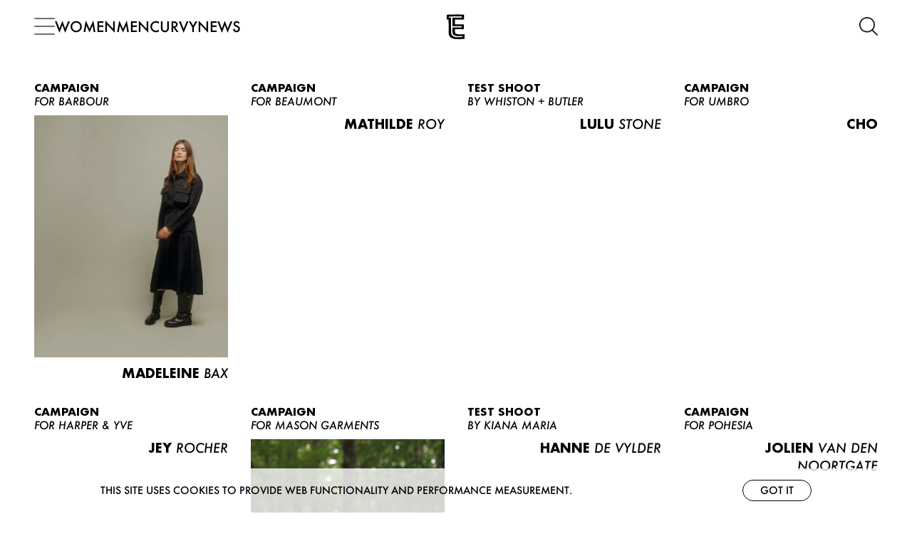

--- FILE ---
content_type: text/html; charset=utf-8
request_url: https://www.euromodel.nl/news?categorie=PERSONAL%2F39-for-babor%2F67-for-sunhye%2F55-for-duke-dexter-x-playboy%2F76-for-caia-cosmetics%2F77-for-the-society-shop%2F70-by-hanna-hachula%2F119-by-hanna-hachula%2F126-for-promise%2F113-for-valenzuela-atelier%2F128-for-tessv%2F124-by-madita-talies%2F117-for-parishendzel%2F117-for-parishendzel%2F144-for-monday-swimwear%2F143-by-hanna-hachula%2F153-for-bright-swimwear%2F143-by-hanna-hachula%2F148-for-veritas%2F148-for-veritas%2F145-by-renie-saliba%2F144-for-monday-swimwear%2F143-by-hanna-hachula%2F149-by-hanna-hachula%2F149-by-hanna-hachula%2F148-for-veritas%2F145-by-renie-saliba%2F144-for-monday-swimwear%2F143-by-hanna-hachula%2F149-by-hanna-hachula%2F149-by-hanna-hachula%2F149-by-hanna-hachula%2F145-by-renie-saliba%2F144-for-monday-swimwear%2F143-by-hanna-hachula%2F149-by-hanna-hachula%2F149-by-hanna-hachula%2F148-for-veritas%2F145-by-renie-saliba/155-by-yulia-chinato
body_size: 8788
content:
<!DOCTYPE html><html lang="en"><head><script>(function(w,d,s,l,i){w[l]=w[l]||[];w[l].push({'gtm.start':
              new Date().getTime(),event:'gtm.js'});var f=d.getElementsByTagName(s)[0],
              j=d.createElement(s),dl=l!='dataLayer'?'&l='+l:'';j.async=true;j.src=
              'https://www.googletagmanager.com/gtm.js?id='+i+dl;f.parentNode.insertBefore(j,f);
            })(window,document,'script','dataLayer','GTM-56SPNV69');</script><style data-styled="" data-styled-version="5.3.5"></style><meta name="viewport" content="width=device-width"/><meta charSet="utf-8"/><link rel="apple-touch-icon" sizes="180x180" href="/apple-touch-icon.png"/><link rel="icon" type="image/png" sizes="32x32" href="/favicon-32x32.png"/><link rel="icon" type="image/png" sizes="16x16" href="/favicon-16x16.png"/><link rel="manifest" href="/site.webmanifest"/><link rel="mask-icon" href="/safari-pinned-tab.svg" color="#5bbad5"/><meta name="msapplication-TileColor" content="#da532c"/><meta name="theme-color" content="#ffffff"/><title>EUROMODEL | Model agency Amsterdam | Whats New?</title><meta name="AUTHOR" content="mediaslide.com"/><meta name="copyright" content="mediaslide.com"/><meta name="keywords" content="Modellenbureau, Model agency, Newspage, Models, Modeling"/><meta property="og:title" content="EUROMODEL | Model agency Amsterdam | Whats New?"/><meta property="og:type" content="article"/><meta property="og:url" content="https://www.euromodel.nl/news?categorie=CAMPAIGN%2F52-by-sebastian-brull%2F30-by-janina-sauer%2F32-for-aware-barcelona%2F57-for-palace-x-mcdonalds-for-vogue%2F67-for-sunhye%2F56-by-stephan-glathe%2F176-by-pierre-turtaut%2F239-for-pohesia%2F235-by-marina-adam%2F230-for-shaping-new-tomorrow%2F241-by-kiana-maria%2F235-by-marina-adam%2F225-by-frauke-fischer%2F249-for-beaumont%2F239-for-pohesia%2F227-by-varya-gerasimova%2F246-for-umbro%2F241-by-kiana-maria%2F237-by-alexey-beltsov%2F246-for-umbro%2F241-by-kiana-maria%2F235-by-marina-adam%2F236-for-olaf%2F233-by-aleksandra-klicka%2F237-by-alexey-beltsov%2F238-for-c41-magazine%2F244-for-harper-yve%2F233-by-aleksandra-klicka%2F239-for-pohesia%2F230-for-shaping-new-tomorrow%2F236-for-olaf%2F237-by-alexey-beltsov%2F246-for-umbro%2F233-by-aleksandra-klicka%2F239-for-pohesia%2F237-by-alexey-beltsov%2F247-by-whiston-butler"/><meta name="description" content="Curious about the the latest work of our models? Take a look at our newspage."/><meta property="og:description" content="Curious about the the latest work of our models? Take a look at our newspage."/><meta name="twitter:description" content="Curious about the the latest work of our models? Take a look at our newspage."/><meta name="twitter:card" content="summary"/><meta name="twitter:title" content="EUROMODEL | Model agency Amsterdam | Whats New?"/><meta property="og:image" content="https://www.euromodel.nl/logo.jpg"/><meta name="twitter:image" content="https://www.euromodel.nl/logo.jpg"/><link rel="canonical" href="https://www.euromodel.nl/news?categorie=CAMPAIGN%2F52-by-sebastian-brull%2F30-by-janina-sauer%2F32-for-aware-barcelona%2F57-for-palace-x-mcdonalds-for-vogue%2F67-for-sunhye%2F56-by-stephan-glathe%2F176-by-pierre-turtaut%2F239-for-pohesia%2F235-by-marina-adam%2F230-for-shaping-new-tomorrow%2F241-by-kiana-maria%2F235-by-marina-adam%2F225-by-frauke-fischer%2F249-for-beaumont%2F239-for-pohesia%2F227-by-varya-gerasimova%2F246-for-umbro%2F241-by-kiana-maria%2F237-by-alexey-beltsov%2F246-for-umbro%2F241-by-kiana-maria%2F235-by-marina-adam%2F236-for-olaf%2F233-by-aleksandra-klicka%2F237-by-alexey-beltsov%2F238-for-c41-magazine%2F244-for-harper-yve%2F233-by-aleksandra-klicka%2F239-for-pohesia%2F230-for-shaping-new-tomorrow%2F236-for-olaf%2F237-by-alexey-beltsov%2F246-for-umbro%2F233-by-aleksandra-klicka%2F239-for-pohesia%2F237-by-alexey-beltsov%2F247-by-whiston-butler"/><meta name="next-head-count" content="24"/><link rel="preload" href="/_next/static/css/14345756eef13d70.css" as="style"/><link rel="stylesheet" href="/_next/static/css/14345756eef13d70.css" data-n-g=""/><noscript data-n-css=""></noscript><script defer="" nomodule="" src="/_next/static/chunks/polyfills-5cd94c89d3acac5f.js"></script><script src="/_next/static/chunks/webpack-56c110699f2f4390.js" defer=""></script><script src="/_next/static/chunks/framework-367f3d730b7e3165.js" defer=""></script><script src="/_next/static/chunks/main-95512896ca949b2d.js" defer=""></script><script src="/_next/static/chunks/pages/_app-fff8202bdf7a2455.js" defer=""></script><script src="/_next/static/chunks/pages/news-f7b2d6140712d00b.js" defer=""></script><script src="/_next/static/WiJDRhkAxRe5ZFzMaWkww/_buildManifest.js" defer=""></script><script src="/_next/static/WiJDRhkAxRe5ZFzMaWkww/_ssgManifest.js" defer=""></script><script src="/_next/static/WiJDRhkAxRe5ZFzMaWkww/_middlewareManifest.js" defer=""></script></head><body><noscript><iframe src="https://www.googletagmanager.com/ns.html?id=GTM-56SPNV69" height="0" width="0" style="display:none;visibility:hidden"></iframe></noscript><div id="__next" data-reactroot=""><div class="overflow-x-hidden"><div class="fixed !bg-white z-[10] top-0 h-[74px] 3xl:h-[100px] left-0 w-full px-5 sm:px-8 lg:px-[48px] flex items-center bg-transparent duration-300 transation-all"><div class="w-full 3xl:w-[90%] mx-auto flex items-center justify-between z-100"><div class="flex items-center gap-x-[26px]"><div class="relative z-50 flex flex-col justify-between h-6 cursor-pointer w-[29px] 3xl:w-[33px] transition-all duration-500 delay-100"><span class="absolute top-0 z-10 w-full h-[2px] !bg-[#707070] false false rounded-full transition-all duration-500 delay-100"></span><span class="absolute opacity-1 top-1/2 transform -translate-y-1/2 w-full h-[2px] !bg-[#707070] false false rounded-full transition-all duration-500 delay-100"></span><span class="w-full h-[2px] bottom-0 absolute !bg-[#707070] false false rounded-full transition-all duration-500 delay-100"></span></div><div class="hidden lg:block transition-all duration-500 delay-100" style="opacity:0"><ul class="flex items-center gap-x-[26px]"><li><a class="text-[18px] leading-6 xl:text-[20px] xl:leading-[26px]  3xl:text-[26px] font-futuraMedium xl:leading-[32px] 3xl:leading-[35px] uppercase group duration-300 hover:scale-105 inline-block text-black" title="WOMEN" href="/women">WOMEN</a></li><li><a class="text-[18px] leading-6 xl:text-[20px] xl:leading-[26px]  3xl:text-[26px] font-futuraMedium xl:leading-[32px] 3xl:leading-[35px] uppercase group duration-300 hover:scale-105 inline-block text-black" title="MEN" href="/men">MEN</a></li><li><a class="text-[18px] leading-6 xl:text-[20px] xl:leading-[26px]  3xl:text-[26px] font-futuraMedium xl:leading-[32px] 3xl:leading-[35px] uppercase group duration-300 hover:scale-105 inline-block text-black" title="CURVY" href="/curvy">CURVY</a></li><li><a class="text-[18px] leading-6 xl:text-[20px] xl:leading-[26px]  3xl:text-[26px] font-futuraMedium xl:leading-[32px] 3xl:leading-[35px] uppercase group duration-300 hover:scale-105 inline-block text-black" title="NEWS" href="/news">NEWS</a></li></ul></div></div><div class="text-white transition-all duration-500 z-50 cursor-pointer delay-100 absolute left-1/2 -translate-x-1/2 opacity-100 " style="opacity:0"><a href="/"><img src="/icons/euro-small.svg" class="h-[40px] sm:h-[42px] xl:h-[43px] 3xl:h-[56px] w-auto" alt="Euromodel Logo" width="43" height="43"/></a></div><div class="flex items-center sm:gap-x-8 order-0 sm:order-2"><div class="flex items-center"><div class="z-[51]" style="opacity:0"><input type="text" name="searchModels" placeholder="Search" value="" class="mr-6 mt-1 block text-[18px] 3xl:text-[20px] text-black tracking-widest font-futuraMedium z-[51] border-b-[1px] outline-none  bg-transparent border-b-black placeholder:font-futuraMedium placeholder:text-black  w-0 transition-[width] duration-500"/></div><div class="flex cursor-pointer transition-all delay-100  z-[51]" style="opacity:0"><img class="w-6 sm:w-[26px] sm:h-[26px]" src="/icons/search-icon.svg" alt="Search Icon" width="26" height="26"/></div></div></div></div><div class="
  fixed top-0 left-0 w-screen h-screen transition-all duration-500 delay-100 ease-in opacity-0 pointer-events-none"><div class="h-full flex items-center justify-center"><ul class="flex flex-col items-center justify-center"><li><a title="WOMEN" class="text-[25px] leading-[33px] sm:text-[26px] sm:leading-[38px] md:text-[30px] md:leading-[42px] 2xl:text-[35px] 2xl:leading-[47px] font-futuraMedium text-[#434141] uppercase group duration-300 hover:scale-105 inline-block" href="/women">WOMEN</a></li><li><a title="MEN" class="text-[25px] leading-[33px] sm:text-[26px] sm:leading-[38px] md:text-[30px] md:leading-[42px] 2xl:text-[35px] 2xl:leading-[47px] font-futuraMedium text-[#434141] uppercase group duration-300 hover:scale-105 inline-block" href="/men">MEN</a></li><li><a title="CURVY" class="text-[25px] leading-[33px] sm:text-[26px] sm:leading-[38px] md:text-[30px] md:leading-[42px] 2xl:text-[35px] 2xl:leading-[47px] font-futuraMedium text-[#434141] uppercase group duration-300 hover:scale-105 inline-block" href="/curvy">CURVY</a></li><li><a title="NEWS" class="text-[25px] leading-[33px] sm:text-[26px] sm:leading-[38px] md:text-[30px] md:leading-[42px] 2xl:text-[35px] 2xl:leading-[47px] font-futuraMedium text-[#434141] uppercase group duration-300 hover:scale-105 inline-block" href="/news">NEWS</a></li><li><a title="ABOUT US" class="text-[25px] leading-[33px] sm:text-[26px] sm:leading-[38px] md:text-[30px] md:leading-[42px] 2xl:text-[35px] 2xl:leading-[47px] font-futuraMedium text-[#434141] uppercase group duration-300 hover:scale-105 inline-block" href="/about-us">ABOUT US</a></li><li><a title="CONTACT" class="text-[25px] leading-[33px] sm:text-[26px] sm:leading-[38px] md:text-[30px] md:leading-[42px] 2xl:text-[35px] 2xl:leading-[47px] font-futuraMedium text-[#434141] uppercase group duration-300 hover:scale-105 inline-block" href="/contact">CONTACT</a></li><li><a title="BECOME A EUROMODEL" class="text-[25px] leading-[33px] sm:text-[26px] sm:leading-[38px] md:text-[30px] md:leading-[42px] 2xl:text-[35px] 2xl:leading-[47px] font-futuraMedium text-[#434141] uppercase group duration-300 hover:scale-105 inline-block" href="/become-a-euromodel">BECOME A EUROMODEL</a></li><li><a title="CONDITIONS" class="text-[25px] leading-[33px] sm:text-[26px] sm:leading-[38px] md:text-[30px] md:leading-[42px] 2xl:text-[35px] 2xl:leading-[47px] font-futuraMedium text-[#434141] uppercase group duration-300 hover:scale-105 inline-block" href="/conditions">CONDITIONS</a></li><li><a title="JOBS" class="text-[25px] leading-[33px] sm:text-[26px] sm:leading-[38px] md:text-[30px] md:leading-[42px] 2xl:text-[35px] 2xl:leading-[47px] font-futuraMedium text-[#434141] uppercase group duration-300 hover:scale-105 inline-block" href="/jobs">JOBS</a></li></ul></div></div></div><div><div class="w-full fixed bg-white bg-opacity-80 z-[50] p-4 bottom-0  text-center"><div class="flex gap-y-[6px] lg:gap-y-0 flex-col lg:flex-row items-center justify-between lg:w-[80%] mx-auto"><p class="uppercase text-black text-xs sm:text-sm font-futuraMedium">This site uses cookies to provide web functionality and performance measurement.   </p><button class="border-[1px] border-black py-1 px-6 uppercase text-xs sm:text-sm rounded-full text-black cursor-pointer font-futuraMedium">Got it</button></div></div><button class="fixed bottom-0 right-0 z-[50]  bg-black bg-opacity-75 text-white rounded-full p-2 invisible" style="opacity:0"><svg stroke="currentColor" fill="none" stroke-width="0" viewBox="0 0 15 15" class="text-[18px]" height="1em" width="1em" xmlns="http://www.w3.org/2000/svg"><path fill-rule="evenodd" clip-rule="evenodd" d="M11.1464 6.85355C11.3417 7.04882 11.6583 7.04882 11.8536 6.85355C12.0488 6.65829 12.0488 6.34171 11.8536 6.14645L7.85355 2.14645C7.65829 1.95118 7.34171 1.95118 7.14645 2.14645L3.14645 6.14645C2.95118 6.34171 2.95118 6.65829 3.14645 6.85355C3.34171 7.04882 3.65829 7.04882 3.85355 6.85355L7.5 3.20711L11.1464 6.85355ZM11.1464 12.8536C11.3417 13.0488 11.6583 13.0488 11.8536 12.8536C12.0488 12.6583 12.0488 12.3417 11.8536 12.1464L7.85355 8.14645C7.65829 7.95118 7.34171 7.95118 7.14645 8.14645L3.14645 12.1464C2.95118 12.3417 2.95118 12.6583 3.14645 12.8536C3.34171 13.0488 3.65829 13.0488 3.85355 12.8536L7.5 9.20711L11.1464 12.8536Z" fill="currentColor"></path></svg></button><div class="px-5 sm:px-8 lg:px-12 w-full 3xl:w-[90%] mx-auto pb-[64px] sm:pb-[80px] overflow-hidden mt-[74px] xl:mt-[74px] 3xl:mt-[100px]"><div class="min-h-[calc(100vh-74px)] xl:min-h-[calc(100vh-100px)] 2xl:min-h-[calc(100vh-120px)]" style="opacity:0"><div class="mt-[40px]"><div class="grid grid-cols-2 md:grid-cols-3 xl:grid-cols-4 5xl:grid-cols-5 gap-x-5 sm:gap-x-8 gap-y-6 sm:gap-y-8"><div><div><div class="mb-[10px]"><p class="text-sm leading-[18px] sm:text-[15px] 2xl:text-base sm:leading-[19px] 2xl:leading-5 uppercase font-futuraBold">Campaign</p><p class="text-sm leading-[18px] sm:text-[15px] sm:leading-[19px] 2xl:text-base 2xl:leading-5 uppercase font-futuraMediumItalic">for BARBOUR</p></div><a class="relative cursor-pointer !aspect-[3/4]"><div class="absolute top-0 left-0 bg-transparent w-full h-[75%] pointer-events-none"></div><video src="https://mediaslide-europe.storage.googleapis.com/euromodel/videos/953/1763036414-5abea19d5714918a7053a74547100723.mp4" muted="" loop="" controls="" autoplay="" playsinline="" controlsList="no-download" class="aspect-[3/4] w-full h-full object-cover object-top transition-opacity duration-500" poster="https://mediaslide-europe.storage.googleapis.com/euromodel/videos/953/1763036414-5abea19d5714918a7053a74547100723.jpg"></video></a><div><h3 class="text-sm sm:text-[18px] sm:leading-[25px] 2xl:text-[20px] 2xl:leading-[27px] uppercase mt-[10px] w-full text-right"><span class="font-futuraBold">Madeleine</span> <span class="font-futuraMediumItalic">Bax</span></h3></div></div></div><div class="w-full "><div><a href="/news?categorie=CAMPAIGN%2F52-by-sebastian-brull%2F30-by-janina-sauer%2F32-for-aware-barcelona%2F57-for-palace-x-mcdonalds-for-vogue%2F67-for-sunhye%2F56-by-stephan-glathe%2F176-by-pierre-turtaut%2F239-for-pohesia%2F235-by-marina-adam%2F230-for-shaping-new-tomorrow%2F241-by-kiana-maria%2F235-by-marina-adam%2F225-by-frauke-fischer%2F249-for-beaumont%2F239-for-pohesia%2F227-by-varya-gerasimova%2F246-for-umbro%2F241-by-kiana-maria%2F237-by-alexey-beltsov%2F246-for-umbro%2F241-by-kiana-maria%2F235-by-marina-adam%2F236-for-olaf%2F233-by-aleksandra-klicka%2F237-by-alexey-beltsov%2F238-for-c41-magazine%2F244-for-harper-yve%2F233-by-aleksandra-klicka%2F239-for-pohesia%2F230-for-shaping-new-tomorrow%2F236-for-olaf%2F237-by-alexey-beltsov%2F246-for-umbro%2F233-by-aleksandra-klicka%2F239-for-pohesia%2F237-by-alexey-beltsov%2F247-by-whiston-butler/249-for-beaumont" title="for BEAUMONT"><div class="mb-[10px]"><p class="uppercase font-futuraBold text-sm leading-[18px] sm:text-[15px] sm:leading-[19px] 2xl:text-base 2xl:leading-5">Campaign</p><p class="text-sm leading-[18px] sm:text-[15px] sm:leading-[19px] 2xl:text-base 2xl:leading-5  uppercase font-futuraMediumItalic">for BEAUMONT</p></div><div class="relative block w-full transition-all duration-500 aspect-[3/4] "><img class="opacity-0 object-cover h-full w-full absolute top-0 left-0 w-full h-full" style="object-fit:cover;object-position:top" src="/layout/imageLoader.png" alt="for BEAUMONT" loading="lazy" width="1080" height="1350"/></div></a></div><h3 class="text-sm sm:text-[18px] leading-[25px] 2xl:text-[20px] 2xl:leading-[27px] uppercase mt-[10px] text-black w-full text-right cursor-pointer"><span class="font-futuraBold">Mathilde</span> <span class="font-futuraMediumItalic">Roy</span></h3></div><div class="w-full "><div><a href="/news?categorie=CAMPAIGN%2F52-by-sebastian-brull%2F30-by-janina-sauer%2F32-for-aware-barcelona%2F57-for-palace-x-mcdonalds-for-vogue%2F67-for-sunhye%2F56-by-stephan-glathe%2F176-by-pierre-turtaut%2F239-for-pohesia%2F235-by-marina-adam%2F230-for-shaping-new-tomorrow%2F241-by-kiana-maria%2F235-by-marina-adam%2F225-by-frauke-fischer%2F249-for-beaumont%2F239-for-pohesia%2F227-by-varya-gerasimova%2F246-for-umbro%2F241-by-kiana-maria%2F237-by-alexey-beltsov%2F246-for-umbro%2F241-by-kiana-maria%2F235-by-marina-adam%2F236-for-olaf%2F233-by-aleksandra-klicka%2F237-by-alexey-beltsov%2F238-for-c41-magazine%2F244-for-harper-yve%2F233-by-aleksandra-klicka%2F239-for-pohesia%2F230-for-shaping-new-tomorrow%2F236-for-olaf%2F237-by-alexey-beltsov%2F246-for-umbro%2F233-by-aleksandra-klicka%2F239-for-pohesia%2F237-by-alexey-beltsov%2F247-by-whiston-butler/247-by-whiston-butler" title="by WHISTON + BUTLER"><div class="mb-[10px]"><p class="uppercase font-futuraBold text-sm leading-[18px] sm:text-[15px] sm:leading-[19px] 2xl:text-base 2xl:leading-5">Test shoot</p><p class="text-sm leading-[18px] sm:text-[15px] sm:leading-[19px] 2xl:text-base 2xl:leading-5  uppercase font-futuraMediumItalic">by WHISTON + BUTLER</p></div><div class="relative block w-full transition-all duration-500 aspect-[3/4] "><img class="opacity-0 object-cover h-full w-full absolute top-0 left-0 w-full h-full" style="object-fit:cover;object-position:top" src="/layout/imageLoader.png" alt="by WHISTON + BUTLER" loading="lazy" width="2912" height="3883"/></div></a></div><h3 class="text-sm sm:text-[18px] leading-[25px] 2xl:text-[20px] 2xl:leading-[27px] uppercase mt-[10px] text-black w-full text-right cursor-pointer"><span class="font-futuraBold">Lulu</span> <span class="font-futuraMediumItalic">Stone</span></h3></div><div class="w-full "><div><a href="/news?categorie=CAMPAIGN%2F52-by-sebastian-brull%2F30-by-janina-sauer%2F32-for-aware-barcelona%2F57-for-palace-x-mcdonalds-for-vogue%2F67-for-sunhye%2F56-by-stephan-glathe%2F176-by-pierre-turtaut%2F239-for-pohesia%2F235-by-marina-adam%2F230-for-shaping-new-tomorrow%2F241-by-kiana-maria%2F235-by-marina-adam%2F225-by-frauke-fischer%2F249-for-beaumont%2F239-for-pohesia%2F227-by-varya-gerasimova%2F246-for-umbro%2F241-by-kiana-maria%2F237-by-alexey-beltsov%2F246-for-umbro%2F241-by-kiana-maria%2F235-by-marina-adam%2F236-for-olaf%2F233-by-aleksandra-klicka%2F237-by-alexey-beltsov%2F238-for-c41-magazine%2F244-for-harper-yve%2F233-by-aleksandra-klicka%2F239-for-pohesia%2F230-for-shaping-new-tomorrow%2F236-for-olaf%2F237-by-alexey-beltsov%2F246-for-umbro%2F233-by-aleksandra-klicka%2F239-for-pohesia%2F237-by-alexey-beltsov%2F247-by-whiston-butler/246-for-umbro" title="for Umbro"><div class="mb-[10px]"><p class="uppercase font-futuraBold text-sm leading-[18px] sm:text-[15px] sm:leading-[19px] 2xl:text-base 2xl:leading-5">Campaign</p><p class="text-sm leading-[18px] sm:text-[15px] sm:leading-[19px] 2xl:text-base 2xl:leading-5  uppercase font-futuraMediumItalic">for Umbro</p></div><div class="relative block w-full transition-all duration-500 aspect-[3/4] "><img class="opacity-0 object-cover h-full w-full absolute top-0 left-0 w-full h-full" style="object-fit:cover;object-position:top" src="/layout/imageLoader.png" alt="for Umbro" loading="lazy" width="1080" height="1439"/></div></a></div><h3 class="text-sm sm:text-[18px] leading-[25px] 2xl:text-[20px] 2xl:leading-[27px] uppercase mt-[10px] text-black w-full text-right cursor-pointer"><span class="font-futuraBold">Cho</span> <span class="font-futuraMediumItalic"></span></h3></div><div class="w-full "><div><a href="/news?categorie=CAMPAIGN%2F52-by-sebastian-brull%2F30-by-janina-sauer%2F32-for-aware-barcelona%2F57-for-palace-x-mcdonalds-for-vogue%2F67-for-sunhye%2F56-by-stephan-glathe%2F176-by-pierre-turtaut%2F239-for-pohesia%2F235-by-marina-adam%2F230-for-shaping-new-tomorrow%2F241-by-kiana-maria%2F235-by-marina-adam%2F225-by-frauke-fischer%2F249-for-beaumont%2F239-for-pohesia%2F227-by-varya-gerasimova%2F246-for-umbro%2F241-by-kiana-maria%2F237-by-alexey-beltsov%2F246-for-umbro%2F241-by-kiana-maria%2F235-by-marina-adam%2F236-for-olaf%2F233-by-aleksandra-klicka%2F237-by-alexey-beltsov%2F238-for-c41-magazine%2F244-for-harper-yve%2F233-by-aleksandra-klicka%2F239-for-pohesia%2F230-for-shaping-new-tomorrow%2F236-for-olaf%2F237-by-alexey-beltsov%2F246-for-umbro%2F233-by-aleksandra-klicka%2F239-for-pohesia%2F237-by-alexey-beltsov%2F247-by-whiston-butler/244-for-harper-yve" title="for Harper &amp; yve"><div class="mb-[10px]"><p class="uppercase font-futuraBold text-sm leading-[18px] sm:text-[15px] sm:leading-[19px] 2xl:text-base 2xl:leading-5">Campaign</p><p class="text-sm leading-[18px] sm:text-[15px] sm:leading-[19px] 2xl:text-base 2xl:leading-5  uppercase font-futuraMediumItalic">for Harper &amp; yve</p></div><div class="relative block w-full transition-all duration-500 aspect-[3/4] "><img class="opacity-0 object-cover h-full w-full absolute top-0 left-0 w-full h-full" style="object-fit:cover;object-position:top" src="/layout/imageLoader.png" alt="for Harper &amp; yve" loading="lazy" width="2889" height="3541"/></div></a></div><h3 class="text-sm sm:text-[18px] leading-[25px] 2xl:text-[20px] 2xl:leading-[27px] uppercase mt-[10px] text-black w-full text-right cursor-pointer"><span class="font-futuraBold">Jey</span> <span class="font-futuraMediumItalic">Rocher</span></h3></div><div><div><div class="mb-[10px]"><p class="text-sm leading-[18px] sm:text-[15px] 2xl:text-base sm:leading-[19px] 2xl:leading-5 uppercase font-futuraBold">Campaign</p><p class="text-sm leading-[18px] sm:text-[15px] sm:leading-[19px] 2xl:text-base 2xl:leading-5 uppercase font-futuraMediumItalic">for Mason Garments</p></div><a class="relative cursor-pointer !aspect-[3/4]"><div class="absolute top-0 left-0 bg-transparent w-full h-[75%] pointer-events-none"></div><video src="https://mediaslide-europe.storage.googleapis.com/euromodel/videos/883/1760529267-579f6b4b81da587b73bfaace82f139a4.mp4" muted="" loop="" controls="" autoplay="" playsinline="" controlsList="no-download" class="aspect-[3/4] w-full h-full object-cover object-top transition-opacity duration-500" poster="https://mediaslide-europe.storage.googleapis.com/euromodel/videos/883/1760529267-579f6b4b81da587b73bfaace82f139a4.jpg"></video></a><div><h3 class="text-sm sm:text-[18px] sm:leading-[25px] 2xl:text-[20px] 2xl:leading-[27px] uppercase mt-[10px] w-full text-right"><span class="font-futuraBold">Stan</span> <span class="font-futuraMediumItalic">Lucas</span></h3></div></div></div><div class="w-full "><div><a href="/news?categorie=CAMPAIGN%2F52-by-sebastian-brull%2F30-by-janina-sauer%2F32-for-aware-barcelona%2F57-for-palace-x-mcdonalds-for-vogue%2F67-for-sunhye%2F56-by-stephan-glathe%2F176-by-pierre-turtaut%2F239-for-pohesia%2F235-by-marina-adam%2F230-for-shaping-new-tomorrow%2F241-by-kiana-maria%2F235-by-marina-adam%2F225-by-frauke-fischer%2F249-for-beaumont%2F239-for-pohesia%2F227-by-varya-gerasimova%2F246-for-umbro%2F241-by-kiana-maria%2F237-by-alexey-beltsov%2F246-for-umbro%2F241-by-kiana-maria%2F235-by-marina-adam%2F236-for-olaf%2F233-by-aleksandra-klicka%2F237-by-alexey-beltsov%2F238-for-c41-magazine%2F244-for-harper-yve%2F233-by-aleksandra-klicka%2F239-for-pohesia%2F230-for-shaping-new-tomorrow%2F236-for-olaf%2F237-by-alexey-beltsov%2F246-for-umbro%2F233-by-aleksandra-klicka%2F239-for-pohesia%2F237-by-alexey-beltsov%2F247-by-whiston-butler/241-by-kiana-maria" title="by KIANA MARIA"><div class="mb-[10px]"><p class="uppercase font-futuraBold text-sm leading-[18px] sm:text-[15px] sm:leading-[19px] 2xl:text-base 2xl:leading-5">Test shoot</p><p class="text-sm leading-[18px] sm:text-[15px] sm:leading-[19px] 2xl:text-base 2xl:leading-5  uppercase font-futuraMediumItalic">by KIANA MARIA</p></div><div class="relative block w-full transition-all duration-500 aspect-[3/4] "><img class="opacity-0 object-cover h-full w-full absolute top-0 left-0 w-full h-full" style="object-fit:cover;object-position:top" src="/layout/imageLoader.png" alt="by KIANA MARIA" loading="lazy" width="1080" height="1350"/></div></a></div><h3 class="text-sm sm:text-[18px] leading-[25px] 2xl:text-[20px] 2xl:leading-[27px] uppercase mt-[10px] text-black w-full text-right cursor-pointer"><span class="font-futuraBold">Hanne</span> <span class="font-futuraMediumItalic">de Vylder</span></h3></div><div class="w-full "><div><a href="/news?categorie=CAMPAIGN%2F52-by-sebastian-brull%2F30-by-janina-sauer%2F32-for-aware-barcelona%2F57-for-palace-x-mcdonalds-for-vogue%2F67-for-sunhye%2F56-by-stephan-glathe%2F176-by-pierre-turtaut%2F239-for-pohesia%2F235-by-marina-adam%2F230-for-shaping-new-tomorrow%2F241-by-kiana-maria%2F235-by-marina-adam%2F225-by-frauke-fischer%2F249-for-beaumont%2F239-for-pohesia%2F227-by-varya-gerasimova%2F246-for-umbro%2F241-by-kiana-maria%2F237-by-alexey-beltsov%2F246-for-umbro%2F241-by-kiana-maria%2F235-by-marina-adam%2F236-for-olaf%2F233-by-aleksandra-klicka%2F237-by-alexey-beltsov%2F238-for-c41-magazine%2F244-for-harper-yve%2F233-by-aleksandra-klicka%2F239-for-pohesia%2F230-for-shaping-new-tomorrow%2F236-for-olaf%2F237-by-alexey-beltsov%2F246-for-umbro%2F233-by-aleksandra-klicka%2F239-for-pohesia%2F237-by-alexey-beltsov%2F247-by-whiston-butler/239-for-pohesia" title="for Pohesia"><div class="mb-[10px]"><p class="uppercase font-futuraBold text-sm leading-[18px] sm:text-[15px] sm:leading-[19px] 2xl:text-base 2xl:leading-5">Campaign</p><p class="text-sm leading-[18px] sm:text-[15px] sm:leading-[19px] 2xl:text-base 2xl:leading-5  uppercase font-futuraMediumItalic">for Pohesia</p></div><div class="relative block w-full transition-all duration-500 aspect-[3/4] "><img class="opacity-0 object-cover h-full w-full absolute top-0 left-0 w-full h-full" style="object-fit:cover;object-position:top" src="/layout/imageLoader.png" alt="for Pohesia" loading="lazy" width="2733" height="4096"/></div></a></div><h3 class="text-sm sm:text-[18px] leading-[25px] 2xl:text-[20px] 2xl:leading-[27px] uppercase mt-[10px] text-black w-full text-right cursor-pointer"><span class="font-futuraBold">Jolien</span> <span class="font-futuraMediumItalic">van den Noortgate</span></h3></div><div class="w-full "><div><a href="/news?categorie=CAMPAIGN%2F52-by-sebastian-brull%2F30-by-janina-sauer%2F32-for-aware-barcelona%2F57-for-palace-x-mcdonalds-for-vogue%2F67-for-sunhye%2F56-by-stephan-glathe%2F176-by-pierre-turtaut%2F239-for-pohesia%2F235-by-marina-adam%2F230-for-shaping-new-tomorrow%2F241-by-kiana-maria%2F235-by-marina-adam%2F225-by-frauke-fischer%2F249-for-beaumont%2F239-for-pohesia%2F227-by-varya-gerasimova%2F246-for-umbro%2F241-by-kiana-maria%2F237-by-alexey-beltsov%2F246-for-umbro%2F241-by-kiana-maria%2F235-by-marina-adam%2F236-for-olaf%2F233-by-aleksandra-klicka%2F237-by-alexey-beltsov%2F238-for-c41-magazine%2F244-for-harper-yve%2F233-by-aleksandra-klicka%2F239-for-pohesia%2F230-for-shaping-new-tomorrow%2F236-for-olaf%2F237-by-alexey-beltsov%2F246-for-umbro%2F233-by-aleksandra-klicka%2F239-for-pohesia%2F237-by-alexey-beltsov%2F247-by-whiston-butler/240-by-varya-gerasimova" title="by Varya Gerasimova"><div class="mb-[10px]"><p class="uppercase font-futuraBold text-sm leading-[18px] sm:text-[15px] sm:leading-[19px] 2xl:text-base 2xl:leading-5">Test shoot</p><p class="text-sm leading-[18px] sm:text-[15px] sm:leading-[19px] 2xl:text-base 2xl:leading-5  uppercase font-futuraMediumItalic">by Varya Gerasimova</p></div><div class="relative block w-full transition-all duration-500 aspect-[3/4] "><img class="opacity-0 object-cover h-full w-full absolute top-0 left-0 w-full h-full" style="object-fit:cover;object-position:top" src="/layout/imageLoader.png" alt="by Varya Gerasimova" loading="lazy" width="864" height="1152"/></div></a></div><h3 class="text-sm sm:text-[18px] leading-[25px] 2xl:text-[20px] 2xl:leading-[27px] uppercase mt-[10px] text-black w-full text-right cursor-pointer"><span class="font-futuraBold">Annelinde</span> <span class="font-futuraMediumItalic">Blom</span></h3></div><div class="w-full "><div><a href="/news?categorie=CAMPAIGN%2F52-by-sebastian-brull%2F30-by-janina-sauer%2F32-for-aware-barcelona%2F57-for-palace-x-mcdonalds-for-vogue%2F67-for-sunhye%2F56-by-stephan-glathe%2F176-by-pierre-turtaut%2F239-for-pohesia%2F235-by-marina-adam%2F230-for-shaping-new-tomorrow%2F241-by-kiana-maria%2F235-by-marina-adam%2F225-by-frauke-fischer%2F249-for-beaumont%2F239-for-pohesia%2F227-by-varya-gerasimova%2F246-for-umbro%2F241-by-kiana-maria%2F237-by-alexey-beltsov%2F246-for-umbro%2F241-by-kiana-maria%2F235-by-marina-adam%2F236-for-olaf%2F233-by-aleksandra-klicka%2F237-by-alexey-beltsov%2F238-for-c41-magazine%2F244-for-harper-yve%2F233-by-aleksandra-klicka%2F239-for-pohesia%2F230-for-shaping-new-tomorrow%2F236-for-olaf%2F237-by-alexey-beltsov%2F246-for-umbro%2F233-by-aleksandra-klicka%2F239-for-pohesia%2F237-by-alexey-beltsov%2F247-by-whiston-butler/237-by-alexey-beltsov" title="by Alexey Beltsov"><div class="mb-[10px]"><p class="uppercase font-futuraBold text-sm leading-[18px] sm:text-[15px] sm:leading-[19px] 2xl:text-base 2xl:leading-5">Test shoot</p><p class="text-sm leading-[18px] sm:text-[15px] sm:leading-[19px] 2xl:text-base 2xl:leading-5  uppercase font-futuraMediumItalic">by Alexey Beltsov</p></div><div class="relative block w-full transition-all duration-500 aspect-[3/4] "><img class="opacity-0 object-cover h-full w-full absolute top-0 left-0 w-full h-full" style="object-fit:cover;object-position:top" src="/layout/imageLoader.png" alt="by Alexey Beltsov" loading="lazy" width="803" height="1080"/></div></a></div><h3 class="text-sm sm:text-[18px] leading-[25px] 2xl:text-[20px] 2xl:leading-[27px] uppercase mt-[10px] text-black w-full text-right cursor-pointer"><span class="font-futuraBold">Dana</span> <span class="font-futuraMediumItalic">Breeman</span></h3></div><div class="w-full "><div><a href="/news?categorie=CAMPAIGN%2F52-by-sebastian-brull%2F30-by-janina-sauer%2F32-for-aware-barcelona%2F57-for-palace-x-mcdonalds-for-vogue%2F67-for-sunhye%2F56-by-stephan-glathe%2F176-by-pierre-turtaut%2F239-for-pohesia%2F235-by-marina-adam%2F230-for-shaping-new-tomorrow%2F241-by-kiana-maria%2F235-by-marina-adam%2F225-by-frauke-fischer%2F249-for-beaumont%2F239-for-pohesia%2F227-by-varya-gerasimova%2F246-for-umbro%2F241-by-kiana-maria%2F237-by-alexey-beltsov%2F246-for-umbro%2F241-by-kiana-maria%2F235-by-marina-adam%2F236-for-olaf%2F233-by-aleksandra-klicka%2F237-by-alexey-beltsov%2F238-for-c41-magazine%2F244-for-harper-yve%2F233-by-aleksandra-klicka%2F239-for-pohesia%2F230-for-shaping-new-tomorrow%2F236-for-olaf%2F237-by-alexey-beltsov%2F246-for-umbro%2F233-by-aleksandra-klicka%2F239-for-pohesia%2F237-by-alexey-beltsov%2F247-by-whiston-butler/238-for-c41-magazine" title="for C41 Magazine"><div class="mb-[10px]"><p class="uppercase font-futuraBold text-sm leading-[18px] sm:text-[15px] sm:leading-[19px] 2xl:text-base 2xl:leading-5">Editorial</p><p class="text-sm leading-[18px] sm:text-[15px] sm:leading-[19px] 2xl:text-base 2xl:leading-5  uppercase font-futuraMediumItalic">for C41 Magazine</p></div><div class="relative block w-full transition-all duration-500 aspect-[3/4] "><img class="opacity-0 object-cover h-full w-full absolute top-0 left-0 w-full h-full" style="object-fit:cover;object-position:top" src="/layout/imageLoader.png" alt="for C41 Magazine" loading="lazy" width="2800" height="3500"/></div></a></div><h3 class="text-sm sm:text-[18px] leading-[25px] 2xl:text-[20px] 2xl:leading-[27px] uppercase mt-[10px] text-black w-full text-right cursor-pointer"><span class="font-futuraBold">Osy</span> <span class="font-futuraMediumItalic">Montero</span></h3></div><div class="w-full "><div><a href="/news?categorie=CAMPAIGN%2F52-by-sebastian-brull%2F30-by-janina-sauer%2F32-for-aware-barcelona%2F57-for-palace-x-mcdonalds-for-vogue%2F67-for-sunhye%2F56-by-stephan-glathe%2F176-by-pierre-turtaut%2F239-for-pohesia%2F235-by-marina-adam%2F230-for-shaping-new-tomorrow%2F241-by-kiana-maria%2F235-by-marina-adam%2F225-by-frauke-fischer%2F249-for-beaumont%2F239-for-pohesia%2F227-by-varya-gerasimova%2F246-for-umbro%2F241-by-kiana-maria%2F237-by-alexey-beltsov%2F246-for-umbro%2F241-by-kiana-maria%2F235-by-marina-adam%2F236-for-olaf%2F233-by-aleksandra-klicka%2F237-by-alexey-beltsov%2F238-for-c41-magazine%2F244-for-harper-yve%2F233-by-aleksandra-klicka%2F239-for-pohesia%2F230-for-shaping-new-tomorrow%2F236-for-olaf%2F237-by-alexey-beltsov%2F246-for-umbro%2F233-by-aleksandra-klicka%2F239-for-pohesia%2F237-by-alexey-beltsov%2F247-by-whiston-butler/235-by-marina-adam" title="by Marina Adam"><div class="mb-[10px]"><p class="uppercase font-futuraBold text-sm leading-[18px] sm:text-[15px] sm:leading-[19px] 2xl:text-base 2xl:leading-5">Test shoot</p><p class="text-sm leading-[18px] sm:text-[15px] sm:leading-[19px] 2xl:text-base 2xl:leading-5  uppercase font-futuraMediumItalic">by Marina Adam</p></div><div class="relative block w-full transition-all duration-500 aspect-[3/4] "><img class="opacity-0 object-cover h-full w-full absolute top-0 left-0 w-full h-full" style="object-fit:cover;object-position:top" src="/layout/imageLoader.png" alt="by Marina Adam" loading="lazy" width="3276" height="4096"/></div></a></div><h3 class="text-sm sm:text-[18px] leading-[25px] 2xl:text-[20px] 2xl:leading-[27px] uppercase mt-[10px] text-black w-full text-right cursor-pointer"><span class="font-futuraBold">Lulu</span> <span class="font-futuraMediumItalic">Stone</span></h3></div><div class="w-full "><div><a href="/news?categorie=CAMPAIGN%2F52-by-sebastian-brull%2F30-by-janina-sauer%2F32-for-aware-barcelona%2F57-for-palace-x-mcdonalds-for-vogue%2F67-for-sunhye%2F56-by-stephan-glathe%2F176-by-pierre-turtaut%2F239-for-pohesia%2F235-by-marina-adam%2F230-for-shaping-new-tomorrow%2F241-by-kiana-maria%2F235-by-marina-adam%2F225-by-frauke-fischer%2F249-for-beaumont%2F239-for-pohesia%2F227-by-varya-gerasimova%2F246-for-umbro%2F241-by-kiana-maria%2F237-by-alexey-beltsov%2F246-for-umbro%2F241-by-kiana-maria%2F235-by-marina-adam%2F236-for-olaf%2F233-by-aleksandra-klicka%2F237-by-alexey-beltsov%2F238-for-c41-magazine%2F244-for-harper-yve%2F233-by-aleksandra-klicka%2F239-for-pohesia%2F230-for-shaping-new-tomorrow%2F236-for-olaf%2F237-by-alexey-beltsov%2F246-for-umbro%2F233-by-aleksandra-klicka%2F239-for-pohesia%2F237-by-alexey-beltsov%2F247-by-whiston-butler/236-for-olaf" title="for OLAF"><div class="mb-[10px]"><p class="uppercase font-futuraBold text-sm leading-[18px] sm:text-[15px] sm:leading-[19px] 2xl:text-base 2xl:leading-5">Campaign</p><p class="text-sm leading-[18px] sm:text-[15px] sm:leading-[19px] 2xl:text-base 2xl:leading-5  uppercase font-futuraMediumItalic">for OLAF</p></div><div class="relative block w-full transition-all duration-500 aspect-[3/4] "><img class="opacity-0 object-cover h-full w-full absolute top-0 left-0 w-full h-full" style="object-fit:cover;object-position:top" src="/layout/imageLoader.png" alt="for OLAF" loading="lazy" width="1080" height="1350"/></div></a></div><h3 class="text-sm sm:text-[18px] leading-[25px] 2xl:text-[20px] 2xl:leading-[27px] uppercase mt-[10px] text-black w-full text-right cursor-pointer"><span class="font-futuraBold">Jolien</span> <span class="font-futuraMediumItalic">van den Noortgate</span></h3></div><div><div><div class="mb-[10px]"><p class="text-sm leading-[18px] sm:text-[15px] 2xl:text-base sm:leading-[19px] 2xl:leading-5 uppercase font-futuraBold">Campaign</p><p class="text-sm leading-[18px] sm:text-[15px] sm:leading-[19px] 2xl:text-base 2xl:leading-5 uppercase font-futuraMediumItalic">for Catwalk Junkie</p></div><a class="relative cursor-pointer !aspect-[3/4]"><div class="absolute top-0 left-0 bg-transparent w-full h-[75%] pointer-events-none"></div><video src="https://mediaslide-europe.storage.googleapis.com/euromodel/videos/798/1755591265-1f8e2047795eef7826e53c6b08c05e79.mp4" muted="" loop="" controls="" autoplay="" playsinline="" controlsList="no-download" class="aspect-[3/4] w-full h-full object-cover object-top transition-opacity duration-500" poster="https://mediaslide-europe.storage.googleapis.com/euromodel/videos/798/1755591265-1f8e2047795eef7826e53c6b08c05e79.jpg"></video></a><div><h3 class="text-sm sm:text-[18px] sm:leading-[25px] 2xl:text-[20px] 2xl:leading-[27px] uppercase mt-[10px] w-full text-right"><span class="font-futuraBold">Valerie</span> <span class="font-futuraMediumItalic">Borozenets</span></h3></div></div></div><div class="w-full "><div><a href="/news?categorie=CAMPAIGN%2F52-by-sebastian-brull%2F30-by-janina-sauer%2F32-for-aware-barcelona%2F57-for-palace-x-mcdonalds-for-vogue%2F67-for-sunhye%2F56-by-stephan-glathe%2F176-by-pierre-turtaut%2F239-for-pohesia%2F235-by-marina-adam%2F230-for-shaping-new-tomorrow%2F241-by-kiana-maria%2F235-by-marina-adam%2F225-by-frauke-fischer%2F249-for-beaumont%2F239-for-pohesia%2F227-by-varya-gerasimova%2F246-for-umbro%2F241-by-kiana-maria%2F237-by-alexey-beltsov%2F246-for-umbro%2F241-by-kiana-maria%2F235-by-marina-adam%2F236-for-olaf%2F233-by-aleksandra-klicka%2F237-by-alexey-beltsov%2F238-for-c41-magazine%2F244-for-harper-yve%2F233-by-aleksandra-klicka%2F239-for-pohesia%2F230-for-shaping-new-tomorrow%2F236-for-olaf%2F237-by-alexey-beltsov%2F246-for-umbro%2F233-by-aleksandra-klicka%2F239-for-pohesia%2F237-by-alexey-beltsov%2F247-by-whiston-butler/233-by-aleksandra-klicka" title="by Aleksandra Klicka"><div class="mb-[10px]"><p class="uppercase font-futuraBold text-sm leading-[18px] sm:text-[15px] sm:leading-[19px] 2xl:text-base 2xl:leading-5">Test shoot</p><p class="text-sm leading-[18px] sm:text-[15px] sm:leading-[19px] 2xl:text-base 2xl:leading-5  uppercase font-futuraMediumItalic">by Aleksandra Klicka</p></div><div class="relative block w-full transition-all duration-500 aspect-[3/4] "><img class="opacity-0 object-cover h-full w-full absolute top-0 left-0 w-full h-full" style="object-fit:cover;object-position:top" src="/layout/imageLoader.png" alt="by Aleksandra Klicka" loading="lazy" width="3071" height="4096"/></div></a></div><h3 class="text-sm sm:text-[18px] leading-[25px] 2xl:text-[20px] 2xl:leading-[27px] uppercase mt-[10px] text-black w-full text-right cursor-pointer"><span class="font-futuraBold">Lachelle</span> <span class="font-futuraMediumItalic">Dechesne</span></h3></div><div class="w-full "><div><a href="/news?categorie=CAMPAIGN%2F52-by-sebastian-brull%2F30-by-janina-sauer%2F32-for-aware-barcelona%2F57-for-palace-x-mcdonalds-for-vogue%2F67-for-sunhye%2F56-by-stephan-glathe%2F176-by-pierre-turtaut%2F239-for-pohesia%2F235-by-marina-adam%2F230-for-shaping-new-tomorrow%2F241-by-kiana-maria%2F235-by-marina-adam%2F225-by-frauke-fischer%2F249-for-beaumont%2F239-for-pohesia%2F227-by-varya-gerasimova%2F246-for-umbro%2F241-by-kiana-maria%2F237-by-alexey-beltsov%2F246-for-umbro%2F241-by-kiana-maria%2F235-by-marina-adam%2F236-for-olaf%2F233-by-aleksandra-klicka%2F237-by-alexey-beltsov%2F238-for-c41-magazine%2F244-for-harper-yve%2F233-by-aleksandra-klicka%2F239-for-pohesia%2F230-for-shaping-new-tomorrow%2F236-for-olaf%2F237-by-alexey-beltsov%2F246-for-umbro%2F233-by-aleksandra-klicka%2F239-for-pohesia%2F237-by-alexey-beltsov%2F247-by-whiston-butler/230-for-shaping-new-tomorrow" title="for SHAPING NEW TOMORROW"><div class="mb-[10px]"><p class="uppercase font-futuraBold text-sm leading-[18px] sm:text-[15px] sm:leading-[19px] 2xl:text-base 2xl:leading-5">Campaign</p><p class="text-sm leading-[18px] sm:text-[15px] sm:leading-[19px] 2xl:text-base 2xl:leading-5  uppercase font-futuraMediumItalic">for SHAPING NEW TOMORROW</p></div><div class="relative block w-full transition-all duration-500 aspect-[3/4] "><img class="opacity-0 object-cover h-full w-full absolute top-0 left-0 w-full h-full" style="object-fit:cover;object-position:top" src="/layout/imageLoader.png" alt="for SHAPING NEW TOMORROW" loading="lazy" width="1278" height="1704"/></div></a></div><h3 class="text-sm sm:text-[18px] leading-[25px] 2xl:text-[20px] 2xl:leading-[27px] uppercase mt-[10px] text-black w-full text-right cursor-pointer"><span class="font-futuraBold">Hossain</span> <span class="font-futuraMediumItalic">Haidari</span></h3></div><div><div><div class="mb-[10px]"><p class="text-sm leading-[18px] sm:text-[15px] 2xl:text-base sm:leading-[19px] 2xl:leading-5 uppercase font-futuraBold">Campaign</p><p class="text-sm leading-[18px] sm:text-[15px] sm:leading-[19px] 2xl:text-base 2xl:leading-5 uppercase font-futuraMediumItalic">for  Laure de Sagazan</p></div><a class="relative cursor-pointer !aspect-[3/4]"><div class="absolute top-0 left-0 bg-transparent w-full h-[75%] pointer-events-none"></div><video src="https://mediaslide-europe.storage.googleapis.com/euromodel/videos/738/1752151403-5cc6a2c5eef9678c8fa36f2ce9a5f0a7.mp4" muted="" loop="" controls="" autoplay="" playsinline="" controlsList="no-download" class="aspect-[3/4] w-full h-full object-cover object-top transition-opacity duration-500" poster="https://mediaslide-europe.storage.googleapis.com/euromodel/videos/738/1752151403-5cc6a2c5eef9678c8fa36f2ce9a5f0a7.jpg"></video></a><div><h3 class="text-sm sm:text-[18px] sm:leading-[25px] 2xl:text-[20px] 2xl:leading-[27px] uppercase mt-[10px] w-full text-right"><span class="font-futuraBold">Anna</span> <span class="font-futuraMediumItalic">Zapata</span></h3></div></div></div><div class="w-full "><div><a href="/news?categorie=CAMPAIGN%2F52-by-sebastian-brull%2F30-by-janina-sauer%2F32-for-aware-barcelona%2F57-for-palace-x-mcdonalds-for-vogue%2F67-for-sunhye%2F56-by-stephan-glathe%2F176-by-pierre-turtaut%2F239-for-pohesia%2F235-by-marina-adam%2F230-for-shaping-new-tomorrow%2F241-by-kiana-maria%2F235-by-marina-adam%2F225-by-frauke-fischer%2F249-for-beaumont%2F239-for-pohesia%2F227-by-varya-gerasimova%2F246-for-umbro%2F241-by-kiana-maria%2F237-by-alexey-beltsov%2F246-for-umbro%2F241-by-kiana-maria%2F235-by-marina-adam%2F236-for-olaf%2F233-by-aleksandra-klicka%2F237-by-alexey-beltsov%2F238-for-c41-magazine%2F244-for-harper-yve%2F233-by-aleksandra-klicka%2F239-for-pohesia%2F230-for-shaping-new-tomorrow%2F236-for-olaf%2F237-by-alexey-beltsov%2F246-for-umbro%2F233-by-aleksandra-klicka%2F239-for-pohesia%2F237-by-alexey-beltsov%2F247-by-whiston-butler/227-by-varya-gerasimova" title="by Varya Gerasimova"><div class="mb-[10px]"><p class="uppercase font-futuraBold text-sm leading-[18px] sm:text-[15px] sm:leading-[19px] 2xl:text-base 2xl:leading-5">Test shoot</p><p class="text-sm leading-[18px] sm:text-[15px] sm:leading-[19px] 2xl:text-base 2xl:leading-5  uppercase font-futuraMediumItalic">by Varya Gerasimova</p></div><div class="relative block w-full transition-all duration-500 aspect-[3/4] "><img class="opacity-0 object-cover h-full w-full absolute top-0 left-0 w-full h-full" style="object-fit:cover;object-position:top" src="/layout/imageLoader.png" alt="by Varya Gerasimova" loading="lazy" width="2925" height="4096"/></div></a></div><h3 class="text-sm sm:text-[18px] leading-[25px] 2xl:text-[20px] 2xl:leading-[27px] uppercase mt-[10px] text-black w-full text-right cursor-pointer"><span class="font-futuraBold">Valerie</span> <span class="font-futuraMediumItalic">Borozenets</span></h3></div><div><div><div class="mb-[10px]"><p class="text-sm leading-[18px] sm:text-[15px] 2xl:text-base sm:leading-[19px] 2xl:leading-5 uppercase font-futuraBold">Campaign</p><p class="text-sm leading-[18px] sm:text-[15px] sm:leading-[19px] 2xl:text-base 2xl:leading-5 uppercase font-futuraMediumItalic">for YAYA</p></div><a class="relative cursor-pointer !aspect-[3/4]"><div class="absolute top-0 left-0 bg-transparent w-full h-[75%] pointer-events-none"></div><video src="https://mediaslide-europe.storage.googleapis.com/euromodel/videos/732/1751019440-73237c76f258dcbd121a64865f73fc13.mp4" muted="" loop="" controls="" autoplay="" playsinline="" controlsList="no-download" class="aspect-[3/4] w-full h-full object-cover object-top transition-opacity duration-500" poster="https://mediaslide-europe.storage.googleapis.com/euromodel/videos/732/1751019440-73237c76f258dcbd121a64865f73fc13.jpg"></video></a><div><h3 class="text-sm sm:text-[18px] sm:leading-[25px] 2xl:text-[20px] 2xl:leading-[27px] uppercase mt-[10px] w-full text-right"><span class="font-futuraBold">Patricia</span> <span class="font-futuraMediumItalic">Guijarro</span></h3></div></div></div><div class="w-full "><div><a href="/news?categorie=CAMPAIGN%2F52-by-sebastian-brull%2F30-by-janina-sauer%2F32-for-aware-barcelona%2F57-for-palace-x-mcdonalds-for-vogue%2F67-for-sunhye%2F56-by-stephan-glathe%2F176-by-pierre-turtaut%2F239-for-pohesia%2F235-by-marina-adam%2F230-for-shaping-new-tomorrow%2F241-by-kiana-maria%2F235-by-marina-adam%2F225-by-frauke-fischer%2F249-for-beaumont%2F239-for-pohesia%2F227-by-varya-gerasimova%2F246-for-umbro%2F241-by-kiana-maria%2F237-by-alexey-beltsov%2F246-for-umbro%2F241-by-kiana-maria%2F235-by-marina-adam%2F236-for-olaf%2F233-by-aleksandra-klicka%2F237-by-alexey-beltsov%2F238-for-c41-magazine%2F244-for-harper-yve%2F233-by-aleksandra-klicka%2F239-for-pohesia%2F230-for-shaping-new-tomorrow%2F236-for-olaf%2F237-by-alexey-beltsov%2F246-for-umbro%2F233-by-aleksandra-klicka%2F239-for-pohesia%2F237-by-alexey-beltsov%2F247-by-whiston-butler/225-by-frauke-fischer" title="by Frauke Fischer"><div class="mb-[10px]"><p class="uppercase font-futuraBold text-sm leading-[18px] sm:text-[15px] sm:leading-[19px] 2xl:text-base 2xl:leading-5">Test shoot</p><p class="text-sm leading-[18px] sm:text-[15px] sm:leading-[19px] 2xl:text-base 2xl:leading-5  uppercase font-futuraMediumItalic">by Frauke Fischer</p></div><div class="relative block w-full transition-all duration-500 aspect-[3/4] "><img class="opacity-0 object-cover h-full w-full absolute top-0 left-0 w-full h-full" style="object-fit:cover;object-position:top" src="/layout/imageLoader.png" alt="by Frauke Fischer" loading="lazy" width="2732" height="4096"/></div></a></div><h3 class="text-sm sm:text-[18px] leading-[25px] 2xl:text-[20px] 2xl:leading-[27px] uppercase mt-[10px] text-black w-full text-right cursor-pointer"><span class="font-futuraBold">Amelie</span> <span class="font-futuraMediumItalic">Kammel</span></h3></div><div class="w-full "><div><a href="/news?categorie=CAMPAIGN%2F52-by-sebastian-brull%2F30-by-janina-sauer%2F32-for-aware-barcelona%2F57-for-palace-x-mcdonalds-for-vogue%2F67-for-sunhye%2F56-by-stephan-glathe%2F176-by-pierre-turtaut%2F239-for-pohesia%2F235-by-marina-adam%2F230-for-shaping-new-tomorrow%2F241-by-kiana-maria%2F235-by-marina-adam%2F225-by-frauke-fischer%2F249-for-beaumont%2F239-for-pohesia%2F227-by-varya-gerasimova%2F246-for-umbro%2F241-by-kiana-maria%2F237-by-alexey-beltsov%2F246-for-umbro%2F241-by-kiana-maria%2F235-by-marina-adam%2F236-for-olaf%2F233-by-aleksandra-klicka%2F237-by-alexey-beltsov%2F238-for-c41-magazine%2F244-for-harper-yve%2F233-by-aleksandra-klicka%2F239-for-pohesia%2F230-for-shaping-new-tomorrow%2F236-for-olaf%2F237-by-alexey-beltsov%2F246-for-umbro%2F233-by-aleksandra-klicka%2F239-for-pohesia%2F237-by-alexey-beltsov%2F247-by-whiston-butler/224-for-augustine-amsterdam" title="for AUGUSTINE AMSTERDAM"><div class="mb-[10px]"><p class="uppercase font-futuraBold text-sm leading-[18px] sm:text-[15px] sm:leading-[19px] 2xl:text-base 2xl:leading-5">Campaign</p><p class="text-sm leading-[18px] sm:text-[15px] sm:leading-[19px] 2xl:text-base 2xl:leading-5  uppercase font-futuraMediumItalic">for AUGUSTINE AMSTERDAM</p></div><div class="relative block w-full transition-all duration-500 aspect-[3/4] "><img class="opacity-0 object-cover h-full w-full absolute top-0 left-0 w-full h-full" style="object-fit:cover;object-position:top" src="/layout/imageLoader.png" alt="for AUGUSTINE AMSTERDAM" loading="lazy" width="2000" height="2500"/></div></a></div><h3 class="text-sm sm:text-[18px] leading-[25px] 2xl:text-[20px] 2xl:leading-[27px] uppercase mt-[10px] text-black w-full text-right cursor-pointer"><span class="font-futuraBold">Lieke</span> <span class="font-futuraMediumItalic">van der Hoorn</span></h3></div></div><a href="/1" aria-label="Loading news" class="loader-infinite-scroll"></a></div></div></div></div><footer class="w-full bg-[#D6D1D1]"><div class="w-full 3xl:w-[90%] mx-auto relative bg-[#D6D1D1] text-black text-center pb-6 px-5 sm:px-8 lg:px-[48px] pt-[48px]"><div class="flex items-start justify-between mt-[84px] sm:mt-0 relaitve "><div class="flex-1 flex flex-col gap-y-[44px] sm:gap-y-[48px]"><div class="flex flex-col items-start"><p class="text-[13px] sm:text-sm leading-[19px] font-futuraMedium sm:leading-5 uppercase">Euromodel Amsterdam</p><p class="text-[13px] sm:text-sm leading-[19px] font-futuraMedium sm:leading-5 uppercase">Melbournestraat 3F</p><p class="text-[13px] sm:text-sm leading-[19px] font-futuraMedium sm:leading-5 uppercase">1175RM Lijnden</p><p class="text-[13px] sm:text-sm leading-[19px] font-futuraMedium sm:leading-5 uppercase">The Netherlands</p></div><div class="flex flex-col items-start"><p class="text-[13px] sm:text-sm leading-[19px] font-futuraMedium sm:leading-5 uppercase text-left"><a href="tel:+31(0)206270406">Phone + 31 (0) 20 627 04 06</a></p><p class="text-[13px] sm:text-sm leading-[19px] font-futuraMedium sm:leading-5 uppercase"><a href="mailto:info@euromodel.nl">info@euromodel.nl</a></p></div></div><div class="absolute top-[64px] left-1/2 -translate-x-1/2 -translate-y-1/2"><a href="/"><img class="w-[250px] h-auto cursor-pointer" src="/icons/euromodel-big.svg" alt="Euromodel Logo" width="250" height="37"/></a></div><div class="flex-1"><ul class="flex flex-col items-end"><li><a class="text-[13px] sm:text-sm leading-[19px] font-futuraMedium sm:leading-5 uppercase" href="/women">WOMEN</a></li><li><a class="text-[13px] sm:text-sm leading-[19px] font-futuraMedium sm:leading-5 uppercase" href="/men">MEN</a></li><li><a class="text-[13px] sm:text-sm leading-[19px] font-futuraMedium sm:leading-5 uppercase" href="/curvy">CURVY</a></li><li><a class="text-[13px] sm:text-sm leading-[19px] font-futuraMedium sm:leading-5 uppercase" href="/about-us">ABOUT US</a></li><li><a class="text-[13px] sm:text-sm leading-[19px] font-futuraMedium sm:leading-5 uppercase" href="/contact">CONTACT</a></li><li><a class="text-[13px] sm:text-sm leading-[19px] font-futuraMedium sm:leading-5 uppercase" href="/become-a-euromodel">BECOME A EUROMODEL</a></li><li><a class="text-[13px] sm:text-sm leading-[19px] font-futuraMedium sm:leading-5 uppercase" href="/conditions">CONDITIONS</a></li><li><a class="text-[13px] sm:text-sm leading-[19px] font-futuraMedium sm:leading-5 uppercase" href="/jobs">JOBS</a></li></ul></div></div><div class="w-full flex items-center justify-center mt-6 sm:mt-0 pb-6"><div class="flex items-center gap-x-1"><a href="https://www.instagram.com/euromodelamsterdam/" target="_blank"><img class="w-[20px] group duration-300 hover:scale-110 inline-block" src="/icons/instagram.svg" alt="Instagram Icon" width="20" height="20"/></a><a href="https://nl.linkedin.com/company/euromodel-b-v" target="_blank"><img class="w-[20px] group duration-300 hover:scale-110 inline-block" src="/icons/linkdin.svg" alt="Linkedin Icon" width="20" height="20"/></a><a href="https://www.tiktok.com/@euromodelamsterdam" target="_blank"><img class="w-[20px] group duration-300 hover:scale-110 inline-block" src="/icons/tiktok.svg" alt="Tiktok Icon" width="20" height="20"/></a></div></div><div><a class="text-[13px] sm:text-sm leading-[19px] font-futuraMedium sm:leading-5 uppercase" href="https://www.mediaslide.com/" target="_blank" title="Mediaslide Model Agency Software">mediaslide model agency software</a></div></div></footer></div></div><script id="__NEXT_DATA__" type="application/json">{"props":{"pageProps":{"news":[{"id":"250","featured_video_details":{"id":"953","video_url":"https://mediaslide-europe.storage.googleapis.com/euromodel/videos/953/1763036414-5abea19d5714918a7053a74547100723.mp4","video_thumbnail":"https://mediaslide-europe.storage.googleapis.com/euromodel/videos/953/1763036414-5abea19d5714918a7053a74547100723.jpg","title":"barbour 1.mp4","description":null,"video_category_id":"1","date":"2025-11-13","preview_code":null,"code":"","thumbnail":"","thumbnail_url":"1763036414-5abea19d5714918a7053a74547100723.jpg","provider":"google","provider_account":"1","video_width":"720","video_height":"900"},"picture_url":"https://mediaslide-europe.storage.googleapis.com/euromodel/news_pictures/2025/11/large-1763639166-f0b243734821f8d625dc545fb4a4a432.jpg","title":"for BARBOUR","category":"Campaign","models":[{"id":"194","name":"Madeleine Bax","gender":null,"picture_url":"https://mediaslide-europe.storage.googleapis.com/euromodel/pictures/194/1317/profile-1731502147-48bd2b8628cda1ef5b380c7137a67d77.jpg","categories":[{"id":"6","value":"Main Board","parent_id":"4","parent_name":"Women"}],"picture_categories":[],"instagram":{"username":"madeleinebax","followed_by":"22496","follows":"2650","medias":"372"}}],"picture_height":"1350","picture_width":"1080"},{"id":"249","featured_video_details":[],"picture_url":"https://mediaslide-europe.storage.googleapis.com/euromodel/news_pictures/2025/11/large-1763035725-2b4c395857f1d10c10d344581ed8b434.jpg","title":"for BEAUMONT","category":"Campaign","models":[{"id":"192","name":"Mathilde Roy","gender":null,"picture_url":"https://mediaslide-europe.storage.googleapis.com/euromodel/pictures/192/1263/profile-1731509184-27f419ef1ed6607d0c02dded1e4bac9c.jpg?v=1731509199","categories":[{"id":"6","value":"Main Board","parent_id":"4","parent_name":"Women"}],"picture_categories":[],"instagram":{"username":"mathilderoy__","followed_by":"3150","follows":"479","medias":"50"}}],"picture_height":"1350","picture_width":"1080"},{"id":"247","featured_video_details":[],"picture_url":"https://mediaslide-europe.storage.googleapis.com/euromodel/news_pictures/2025/10/large-1761819611-6b0f52dd8c92899a1e27a2a80d466f88.jpg","title":"by WHISTON + BUTLER","category":"Test shoot","models":[{"id":"82","name":"Lulu Stone","gender":null,"picture_url":"https://mediaslide-europe.storage.googleapis.com/euromodel/pictures/82/246/profile-1695643148-7864c02902d73b0f6bfef6053b8a6a6d.jpg","categories":[{"id":"6","value":"Main Board","parent_id":"4","parent_name":"Women"}],"picture_categories":[],"instagram":{"username":"lulustone_","followed_by":"22031","follows":"3155","medias":"135"},"tiktok":{"username":"lulustone_","followed_by":"0","follows":"0","medias":"0"}}],"picture_height":"3883","picture_width":"2912"},{"id":"246","featured_video_details":[],"picture_url":"https://mediaslide-europe.storage.googleapis.com/euromodel/news_pictures/2025/10/large-1761816752-f37351e2fe25803d0bd6f5b53c21da30.jpg","title":"for Umbro","category":"Campaign","models":[{"id":"209","name":"Cho","gender":null,"picture_url":"https://mediaslide-europe.storage.googleapis.com/euromodel/pictures/209/1554/profile-1740400753-0fe465f89c580c79f36193a0d05a77f9.jpg","categories":[{"id":"6","value":"Main Board","parent_id":"4","parent_name":"Women"}],"picture_categories":[],"instagram":{"username":"chocococococococococococococoa","followed_by":"0","follows":"874","medias":"80"}}],"picture_height":"1439","picture_width":"1080"},{"id":"244","featured_video_details":[],"picture_url":"https://mediaslide-europe.storage.googleapis.com/euromodel/news_pictures/2025/10/large-1760530401-212c5f29e447756d09d7c5d37cbb5557.jpg","title":"for Harper \u0026 yve","category":"Campaign","models":[{"id":"62","name":"Jey Rocher","gender":null,"picture_url":"https://mediaslide-europe.storage.googleapis.com/euromodel/pictures/62/172/profile-1710346301-560b544d0178d445f474470d72b77c1b.jpg","categories":[{"id":"6","value":"Main Board","parent_id":"4","parent_name":"Women"}],"picture_categories":[],"instagram":{"username":"jeyrocher","followed_by":"50490","follows":"1050","medias":"524"},"tiktok":{"username":"jeyrocher_","followed_by":"0","follows":"0","medias":"0"}}],"picture_height":"3541","picture_width":"2889"},{"id":"243","featured_video_details":{"id":"883","video_url":"https://mediaslide-europe.storage.googleapis.com/euromodel/videos/883/1760529267-579f6b4b81da587b73bfaace82f139a4.mp4","video_thumbnail":"https://mediaslide-europe.storage.googleapis.com/euromodel/videos/883/1760529267-579f6b4b81da587b73bfaace82f139a4.jpg","title":"mason garments stan.mp4","description":"","video_category_id":"1","date":"2025-10-15","preview_code":"","code":"","thumbnail":"","thumbnail_url":"1760529267-579f6b4b81da587b73bfaace82f139a4.jpg","provider":"google","provider_account":"1","video_width":"1080","video_height":"1920"},"picture_url":"https://mediaslide-europe.storage.googleapis.com/euromodel/news_pictures/2025/10/large-1760528013-76b2f0d554b0a0add734dbd02704b85d.jpg","title":"for Mason Garments","category":"Campaign","models":[{"id":"175","name":"Stan Lucas","gender":null,"picture_url":"https://mediaslide-europe.storage.googleapis.com/euromodel/pictures/175/1868/profile-1750237376-b4e2c2012ab8e915dace0933548365ac.jpg","categories":[{"id":"3","value":"Main Board","parent_id":"1","parent_name":"Men"}],"picture_categories":[],"instagram":{"username":"stanlucas.m","followed_by":"58710","follows":"1050","medias":"490"},"tiktok":{"username":"stanlucas.m","followed_by":"0","follows":"0","medias":"0"}}],"picture_height":"2700","picture_width":"2160"},{"id":"241","featured_video_details":[],"picture_url":"https://mediaslide-europe.storage.googleapis.com/euromodel/news_pictures/2025/10/large-1760524096-8b4251ce65bbfc4be64ca14329404d02.jpg","title":"by KIANA MARIA","category":"Test shoot","models":[{"id":"173","name":"Hanne de Vylder","gender":null,"picture_url":"https://mediaslide-europe.storage.googleapis.com/euromodel/pictures/173/901/profile-1715358274-7dcdb165e95041654503229ff3de6b37.jpg","categories":[{"id":"6","value":"Main Board","parent_id":"4","parent_name":"Women"}],"picture_categories":[],"instagram":{"username":"hannedevylder","followed_by":"2154","follows":"1771","medias":"70"},"tiktok":{"username":"hannedevylder2000","followed_by":"0","follows":"0","medias":"0"}}],"picture_height":"1350","picture_width":"1080"},{"id":"239","featured_video_details":[],"picture_url":"https://mediaslide-europe.storage.googleapis.com/euromodel/news_pictures/2025/10/large-1760519593-209d5c0c1222bdb8bc525fae77d14d08.jpg","title":"for Pohesia","category":"Campaign","models":[{"id":"64","name":"Jolien van den Noortgate","gender":null,"picture_url":"https://mediaslide-europe.storage.googleapis.com/euromodel/pictures/64/631/profile-1715106899-e47d1757fb3ffbfc5b8d07fddb2badb2.jpg","categories":[{"id":"6","value":"Main Board","parent_id":"4","parent_name":"Women"}],"picture_categories":[],"instagram":{"username":"jolien.vdno","followed_by":"17497","follows":"3351","medias":"189"}}],"picture_height":"4096","picture_width":"2733"},{"id":"240","featured_video_details":[],"picture_url":"https://mediaslide-europe.storage.googleapis.com/euromodel/news_pictures/2025/10/large-1760520899-e2967b31f6d144fa172355268c801cb6.jpg","title":"by Varya Gerasimova","category":"Test shoot","models":[{"id":"224","name":"Annelinde Blom","gender":null,"picture_url":"https://mediaslide-europe.storage.googleapis.com/euromodel/pictures/224/2019/profile-1754393319-8b01a6edab14b0e1160e840b639ae03c.jpg","categories":[{"id":"8","value":"Women","parent_id":"9","parent_name":"Curvy"}],"picture_categories":[],"facebook":{"username":"http://Annelinde Blom","followed_by":"0","follows":"0","medias":"0"},"instagram":{"username":"annelindeblom","followed_by":"2263","follows":"1615","medias":"7"},"tiktok":{"username":"whothisbaddy0","followed_by":"0","follows":"0","medias":"0"}}],"picture_height":"1152","picture_width":"864"},{"id":"237","featured_video_details":[],"picture_url":"https://mediaslide-europe.storage.googleapis.com/euromodel/news_pictures/2025/08/large-1756457461-aab04220f368233403ebf499e9b8c9ae.jpg","title":"by Alexey Beltsov","category":"Test shoot","models":[{"id":"169","name":"Dana Breeman","gender":null,"picture_url":"https://mediaslide-europe.storage.googleapis.com/euromodel/pictures/169/848/profile-1715156702-7bebba602594334a65d5fdca98521da8.jpg","categories":[{"id":"6","value":"Main Board","parent_id":"4","parent_name":"Women"}],"picture_categories":[],"instagram":{"username":"danabreeman","followed_by":"34440","follows":"2053","medias":"157"},"tiktok":{"username":"dana.breeman","followed_by":"0","follows":"0","medias":"0"}}],"picture_height":"1080","picture_width":"803"},{"id":"238","featured_video_details":[],"picture_url":"https://mediaslide-europe.storage.googleapis.com/euromodel/news_pictures/2025/08/large-1756459656-36ff4b6ee8c77ee9ef095964947f6eda.jpg","title":"for C41 Magazine","category":"Editorial","models":[{"id":"190","name":"Osy Montero","gender":null,"picture_url":"https://mediaslide-europe.storage.googleapis.com/euromodel/pictures/190/1257/profile-1729522715-3ca7a2bfb6efde2d1a9cc897313ca1eb.jpg?v=1729522747","categories":[{"id":"6","value":"Main Board","parent_id":"4","parent_name":"Women"}],"picture_categories":[],"instagram":{"username":"osymontero","followed_by":"10234","follows":"1000","medias":"126"}}],"picture_height":"3500","picture_width":"2800"},{"id":"235","featured_video_details":[],"picture_url":"https://mediaslide-europe.storage.googleapis.com/euromodel/pictures/82/1998/large-1753282298-6a12aaea77e5e414f0297c23a10c70ea.jpg","title":"by Marina Adam","category":"Test shoot","models":[{"id":"82","name":"Lulu Stone","gender":null,"picture_url":"https://mediaslide-europe.storage.googleapis.com/euromodel/pictures/82/246/profile-1695643148-7864c02902d73b0f6bfef6053b8a6a6d.jpg","categories":[{"id":"6","value":"Main Board","parent_id":"4","parent_name":"Women"}],"picture_categories":[],"instagram":{"username":"lulustone_","followed_by":"22031","follows":"3155","medias":"135"},"tiktok":{"username":"lulustone_","followed_by":"0","follows":"0","medias":"0"}}],"picture_height":"4096","picture_width":"3276"},{"id":"236","featured_video_details":[],"picture_url":"https://mediaslide-europe.storage.googleapis.com/euromodel/news_pictures/2025/08/large-1756456025-da8daa8f1e0843bb7fb706a660171b43.jpg","title":"for OLAF","category":"Campaign","models":[{"id":"64","name":"Jolien van den Noortgate","gender":null,"picture_url":"https://mediaslide-europe.storage.googleapis.com/euromodel/pictures/64/631/profile-1715106899-e47d1757fb3ffbfc5b8d07fddb2badb2.jpg","categories":[{"id":"6","value":"Main Board","parent_id":"4","parent_name":"Women"}],"picture_categories":[],"instagram":{"username":"jolien.vdno","followed_by":"17497","follows":"3351","medias":"189"}}],"picture_height":"1350","picture_width":"1080"},{"id":"234","featured_video_details":{"id":"798","video_url":"https://mediaslide-europe.storage.googleapis.com/euromodel/videos/798/1755591265-1f8e2047795eef7826e53c6b08c05e79.mp4","video_thumbnail":"https://mediaslide-europe.storage.googleapis.com/euromodel/videos/798/1755591265-1f8e2047795eef7826e53c6b08c05e79.jpg","title":"valerie catwalk junkie.mp4","description":null,"video_category_id":"1","date":"2025-08-19","preview_code":null,"code":"","thumbnail":"","thumbnail_url":"1755591265-1f8e2047795eef7826e53c6b08c05e79.jpg","provider":"google","provider_account":"1","video_width":"720","video_height":"1280"},"picture_url":"https://mediaslide-europe.storage.googleapis.com/euromodel/pictures/181/2028/large-1754490530-85b5f84c8e9e2399c7f43d99b2de12af.jpg","title":"for Catwalk Junkie","category":"Campaign","models":[{"id":"181","name":"Valerie Borozenets","gender":null,"picture_url":"https://mediaslide-europe.storage.googleapis.com/euromodel/pictures/181/2315/profile-1768221701-9f0ba034eac650c6b78b08699d3bb0d4.jpg","categories":[{"id":"6","value":"Main Board","parent_id":"4","parent_name":"Women"}],"picture_categories":[],"instagram":{"username":"heyleriiii","followed_by":"1884","follows":"638","medias":"281"},"tiktok":{"username":"heyleriiii","followed_by":"0","follows":"0","medias":"0"}}],"picture_height":"2700","picture_width":"2160"},{"id":"233","featured_video_details":[],"picture_url":"https://mediaslide-europe.storage.googleapis.com/euromodel/pictures/178/1979/large-1752505044-0180237c790059421f3a2fa63a013ad3.jpg","title":"by Aleksandra Klicka","category":"Test shoot","models":[{"id":"178","name":"Lachelle Dechesne","gender":null,"picture_url":"https://mediaslide-europe.storage.googleapis.com/euromodel/pictures/178/1108/profile-1727798658-df056c7954b99c33c5077d81b0dade9f.jpg","categories":[{"id":"6","value":"Main Board","parent_id":"4","parent_name":"Women"}],"picture_categories":[],"instagram":{"username":"lachelledechesne","followed_by":"2765","follows":"1450","medias":"282"}}],"picture_height":"4096","picture_width":"3071"},{"id":"230","featured_video_details":[],"picture_url":"https://mediaslide-europe.storage.googleapis.com/euromodel/pictures/52/1963/large-1752157338-aba92f3a93044284f068495515e0b32f.jpg?v=1752157393","title":"for SHAPING NEW TOMORROW","category":"Campaign","models":[{"id":"52","name":"Hossain Haidari","gender":null,"picture_url":"https://mediaslide-europe.storage.googleapis.com/euromodel/pictures/52/138/profile-1694092264-8eeb438d97e877ee9a78755ceabb8937.jpg","categories":[{"id":"3","value":"Main Board","parent_id":"1","parent_name":"Men"}],"picture_categories":[],"instagram":{"username":"don_huss","followed_by":"1549","follows":"368","medias":"70"}}],"picture_height":"1704","picture_width":"1278"},{"id":"229","featured_video_details":{"id":"738","video_url":"https://mediaslide-europe.storage.googleapis.com/euromodel/videos/738/1752151403-5cc6a2c5eef9678c8fa36f2ce9a5f0a7.mp4","video_thumbnail":"https://mediaslide-europe.storage.googleapis.com/euromodel/videos/738/1752151403-5cc6a2c5eef9678c8fa36f2ce9a5f0a7.jpg","title":"Laure de Sagazan.mp4","description":"","video_category_id":"1","date":"2025-07-10","preview_code":"","code":"","thumbnail":"","thumbnail_url":"1752151403-5cc6a2c5eef9678c8fa36f2ce9a5f0a7.jpg","provider":"google","provider_account":"1","video_width":"720","video_height":"1280"},"picture_url":"https://mediaslide-europe.storage.googleapis.com/euromodel/news_pictures/2025/07/large-1752151619-5367a793c745a20ae7653bd2133a11a6.jpg","title":"for  Laure de Sagazan","category":"Campaign","models":[{"id":"161","name":"Anna Zapata","gender":null,"picture_url":"https://mediaslide-europe.storage.googleapis.com/euromodel/pictures/161/656/profile-1753276594-624a9be004f7259a8a431e47a9b61785.jpg","categories":[{"id":"6","value":"Main Board","parent_id":"4","parent_name":"Women"}],"picture_categories":[],"instagram":{"username":"zzkatanna","followed_by":"18580","follows":"2653","medias":"135"}}],"picture_height":"1080","picture_width":"722"},{"id":"227","featured_video_details":[],"picture_url":"https://mediaslide-europe.storage.googleapis.com/euromodel/pictures/181/1883/large-1749198515-1d2bbd284741e5962ef91228d69318c9.jpg","title":"by Varya Gerasimova","category":"Test shoot","models":[{"id":"181","name":"Valerie Borozenets","gender":null,"picture_url":"https://mediaslide-europe.storage.googleapis.com/euromodel/pictures/181/2315/profile-1768221701-9f0ba034eac650c6b78b08699d3bb0d4.jpg","categories":[{"id":"6","value":"Main Board","parent_id":"4","parent_name":"Women"}],"picture_categories":[],"instagram":{"username":"heyleriiii","followed_by":"1884","follows":"638","medias":"281"},"tiktok":{"username":"heyleriiii","followed_by":"0","follows":"0","medias":"0"}}],"picture_height":"4096","picture_width":"2925"},{"id":"226","featured_video_details":{"id":"732","video_url":"https://mediaslide-europe.storage.googleapis.com/euromodel/videos/732/1751019440-73237c76f258dcbd121a64865f73fc13.mp4","video_thumbnail":"https://mediaslide-europe.storage.googleapis.com/euromodel/videos/732/1751019440-73237c76f258dcbd121a64865f73fc13.jpg","title":"YAYA.mp4","description":"","video_category_id":"1","date":"2025-06-27","preview_code":"","code":"","thumbnail":"","thumbnail_url":"1751019440-73237c76f258dcbd121a64865f73fc13.jpg","provider":"google","provider_account":"1","video_width":"720","video_height":"1280"},"picture_url":"https://mediaslide-europe.storage.googleapis.com/euromodel/news_pictures/2025/06/large-1751020455-82c90206f53af65bb3b19454a5eb01dc.jpg","title":"for YAYA","category":"Campaign","models":[{"id":"110","name":"Patricia Guijarro","gender":null,"picture_url":"https://mediaslide-europe.storage.googleapis.com/euromodel/pictures/110/629/profile-1715100666-28cd8476820249a8d3bcc5e08e4ed5c4.jpg","categories":[{"id":"6","value":"Main Board","parent_id":"4","parent_name":"Women"}],"picture_categories":[],"instagram":{"username":"patriciaguijarro_","followed_by":"10515","follows":"2553","medias":"167"}}],"picture_height":"1270","picture_width":"1016"},{"id":"225","featured_video_details":[],"picture_url":"https://mediaslide-europe.storage.googleapis.com/euromodel/pictures/11/1890/large-1749563093-935f5044f157039c5a6f6230cba78dc8.jpg","title":"by Frauke Fischer","category":"Test shoot","models":[{"id":"11","name":"Amelie Kammel","gender":null,"picture_url":"https://mediaslide-europe.storage.googleapis.com/euromodel/pictures/11/16/profile-1693907838-bdb63c9c23c84456b992e5053cd4cd4d.jpg","categories":[{"id":"6","value":"Main Board","parent_id":"4","parent_name":"Women"}],"picture_categories":[],"instagram":{"username":"amelie.kammel","followed_by":"5929","follows":"1750","medias":"52"}}],"picture_height":"4096","picture_width":"2732"},{"id":"224","featured_video_details":[],"picture_url":"https://mediaslide-europe.storage.googleapis.com/euromodel/news_pictures/2025/06/large-1749047506-08be87b2701fd0530cf4a8b5e6583e8f.jpg","title":"for AUGUSTINE AMSTERDAM","category":"Campaign","models":[{"id":"75","name":"Lieke van der Hoorn","gender":null,"picture_url":"https://mediaslide-europe.storage.googleapis.com/euromodel/pictures/75/1005/profile-1722976234-957e9f410689bb5e55fa3e7a899607d4.jpg","categories":[{"id":"6","value":"Main Board","parent_id":"4","parent_name":"Women"}],"picture_categories":[],"instagram":{"username":"liekevdhoorn","followed_by":"110500","follows":"1750","medias":"164"},"tiktok":{"username":"liekevdhoorn","followed_by":"0","follows":"0","medias":"0"}}],"picture_height":"2500","picture_width":"2000"}]},"__N_SSG":true},"page":"/news","query":{},"buildId":"WiJDRhkAxRe5ZFzMaWkww","isFallback":false,"gsp":true,"scriptLoader":[]}</script></body></html>

--- FILE ---
content_type: text/css; charset=UTF-8
request_url: https://www.euromodel.nl/_next/static/css/14345756eef13d70.css
body_size: 6309
content:
.svg-inline--fa,svg:not(:root).svg-inline--fa{overflow:visible}.svg-inline--fa{display:inline-block;font-size:inherit;height:1em;vertical-align:-.125em}.svg-inline--fa.fa-lg{vertical-align:-.225em}.svg-inline--fa.fa-w-1{width:.0625em}.svg-inline--fa.fa-w-2{width:.125em}.svg-inline--fa.fa-w-3{width:.1875em}.svg-inline--fa.fa-w-4{width:.25em}.svg-inline--fa.fa-w-5{width:.3125em}.svg-inline--fa.fa-w-6{width:.375em}.svg-inline--fa.fa-w-7{width:.4375em}.svg-inline--fa.fa-w-8{width:.5em}.svg-inline--fa.fa-w-9{width:.5625em}.svg-inline--fa.fa-w-10{width:.625em}.svg-inline--fa.fa-w-11{width:.6875em}.svg-inline--fa.fa-w-12{width:.75em}.svg-inline--fa.fa-w-13{width:.8125em}.svg-inline--fa.fa-w-14{width:.875em}.svg-inline--fa.fa-w-15{width:.9375em}.svg-inline--fa.fa-w-16{width:1em}.svg-inline--fa.fa-w-17{width:1.0625em}.svg-inline--fa.fa-w-18{width:1.125em}.svg-inline--fa.fa-w-19{width:1.1875em}.svg-inline--fa.fa-w-20{width:1.25em}.svg-inline--fa.fa-pull-left{margin-right:.3em;width:auto}.svg-inline--fa.fa-pull-right{margin-left:.3em;width:auto}.svg-inline--fa.fa-border{height:1.5em}.svg-inline--fa.fa-li{width:2em}.svg-inline--fa.fa-fw{width:1.25em}.fa-layers svg.svg-inline--fa{bottom:0;left:0;margin:auto;position:absolute;right:0;top:0}.fa-layers{display:inline-block;height:1em;position:relative;text-align:center;vertical-align:-.125em;width:1em}.fa-layers svg.svg-inline--fa{transform-origin:center center}.fa-layers-counter,.fa-layers-text{display:inline-block;position:absolute;text-align:center}.fa-layers-text{left:50%;top:50%;transform:translate(-50%,-50%);transform-origin:center center}.fa-layers-counter{background-color:#ff253a;border-radius:1em;box-sizing:border-box;color:#fff;height:1.5em;line-height:1;max-width:5em;min-width:1.5em;overflow:hidden;padding:.25em;right:0;text-overflow:ellipsis;top:0;transform:scale(.25);transform-origin:top right}.fa-layers-bottom-right{bottom:0;right:0;top:auto;transform:scale(.25);transform-origin:bottom right}.fa-layers-bottom-left{bottom:0;left:0;right:auto;top:auto;transform:scale(.25);transform-origin:bottom left}.fa-layers-top-right{right:0;top:0;transform:scale(.25);transform-origin:top right}.fa-layers-top-left{left:0;right:auto;top:0;transform:scale(.25);transform-origin:top left}.fa-lg{font-size:1.33333em;line-height:.75em;vertical-align:-.0667em}.fa-xs{font-size:.75em}.fa-sm{font-size:.875em}.fa-1x{font-size:1em}.fa-2x{font-size:2em}.fa-3x{font-size:3em}.fa-4x{font-size:4em}.fa-5x{font-size:5em}.fa-6x{font-size:6em}.fa-7x{font-size:7em}.fa-8x{font-size:8em}.fa-9x{font-size:9em}.fa-10x{font-size:10em}.fa-fw{text-align:center;width:1.25em}.fa-ul{list-style-type:none;margin-left:2.5em;padding-left:0}.fa-ul>li{position:relative}.fa-li{left:-2em;position:absolute;text-align:center;width:2em;line-height:inherit}.fa-border{border:.08em solid #eee;border-radius:.1em;padding:.2em .25em .15em}.fa-pull-left{float:left}.fa-pull-right{float:right}.fa.fa-pull-left,.fab.fa-pull-left,.fal.fa-pull-left,.far.fa-pull-left,.fas.fa-pull-left{margin-right:.3em}.fa.fa-pull-right,.fab.fa-pull-right,.fal.fa-pull-right,.far.fa-pull-right,.fas.fa-pull-right{margin-left:.3em}.fa-spin{animation:fa-spin 2s linear infinite}.fa-pulse{animation:fa-spin 1s steps(8) infinite}@keyframes fa-spin{0%{transform:rotate(0deg)}to{transform:rotate(1turn)}}.fa-rotate-90{-ms-filter:"progid:DXImageTransform.Microsoft.BasicImage(rotation=1)";transform:rotate(90deg)}.fa-rotate-180{-ms-filter:"progid:DXImageTransform.Microsoft.BasicImage(rotation=2)";transform:rotate(180deg)}.fa-rotate-270{-ms-filter:"progid:DXImageTransform.Microsoft.BasicImage(rotation=3)";transform:rotate(270deg)}.fa-flip-horizontal{-ms-filter:"progid:DXImageTransform.Microsoft.BasicImage(rotation=0, mirror=1)";transform:scaleX(-1)}.fa-flip-vertical{transform:scaleY(-1)}.fa-flip-both,.fa-flip-horizontal.fa-flip-vertical,.fa-flip-vertical{-ms-filter:"progid:DXImageTransform.Microsoft.BasicImage(rotation=2, mirror=1)"}.fa-flip-both,.fa-flip-horizontal.fa-flip-vertical{transform:scale(-1)}:root .fa-flip-both,:root .fa-flip-horizontal,:root .fa-flip-vertical,:root .fa-rotate-90,:root .fa-rotate-180,:root .fa-rotate-270{filter:none}.fa-stack{display:inline-block;height:2em;position:relative;width:2.5em}.fa-stack-1x,.fa-stack-2x{bottom:0;left:0;margin:auto;position:absolute;right:0;top:0}.svg-inline--fa.fa-stack-1x{height:1em;width:1.25em}.svg-inline--fa.fa-stack-2x{height:2em;width:2.5em}.fa-inverse{color:#fff}.sr-only{border:0}.sr-only-focusable:active,.sr-only-focusable:focus{clip:auto;height:auto;margin:0;overflow:visible;position:static;width:auto}.svg-inline--fa .fa-primary{fill:var(--fa-primary-color,currentColor);opacity:1;opacity:var(--fa-primary-opacity,1)}.svg-inline--fa .fa-secondary{fill:var(--fa-secondary-color,currentColor)}.svg-inline--fa .fa-secondary,.svg-inline--fa.fa-swap-opacity .fa-primary{opacity:.4;opacity:var(--fa-secondary-opacity,.4)}.svg-inline--fa.fa-swap-opacity .fa-secondary{opacity:1;opacity:var(--fa-primary-opacity,1)}.svg-inline--fa mask .fa-primary,.svg-inline--fa mask .fa-secondary{fill:#000}.fad.fa-inverse{color:#fff}

/*
! tailwindcss v3.1.3 | MIT License | https://tailwindcss.com
*/*,:after,:before{box-sizing:border-box;border:0 solid #e5e7eb}:after,:before{--tw-content:""}html{line-height:1.5;-webkit-text-size-adjust:100%;-moz-tab-size:4;-o-tab-size:4;tab-size:4;font-family:ui-sans-serif,system-ui,-apple-system,BlinkMacSystemFont,Segoe UI,Roboto,Helvetica Neue,Arial,Noto Sans,sans-serif,Apple Color Emoji,Segoe UI Emoji,Segoe UI Symbol,Noto Color Emoji}body{margin:0;line-height:inherit}hr{height:0;color:inherit;border-top-width:1px}abbr:where([title]){-webkit-text-decoration:underline dotted;text-decoration:underline dotted}h1,h2,h3,h4,h5,h6{font-size:inherit;font-weight:inherit}a{color:inherit;text-decoration:inherit}b,strong{font-weight:bolder}code,kbd,pre,samp{font-family:ui-monospace,SFMono-Regular,Menlo,Monaco,Consolas,Liberation Mono,Courier New,monospace;font-size:1em}small{font-size:80%}sub,sup{font-size:75%;line-height:0;position:relative;vertical-align:baseline}sub{bottom:-.25em}sup{top:-.5em}table{text-indent:0;border-color:inherit;border-collapse:collapse}button,input,optgroup,select,textarea{font-family:inherit;font-size:100%;font-weight:inherit;line-height:inherit;color:inherit;margin:0;padding:0}button,select{text-transform:none}[type=button],[type=reset],[type=submit],button{-webkit-appearance:button;background-color:transparent;background-image:none}:-moz-focusring{outline:auto}:-moz-ui-invalid{box-shadow:none}progress{vertical-align:baseline}::-webkit-inner-spin-button,::-webkit-outer-spin-button{height:auto}[type=search]{-webkit-appearance:textfield;outline-offset:-2px}::-webkit-search-decoration{-webkit-appearance:none}::-webkit-file-upload-button{-webkit-appearance:button;font:inherit}summary{display:list-item}blockquote,dd,dl,figure,h1,h2,h3,h4,h5,h6,hr,p,pre{margin:0}fieldset{margin:0}fieldset,legend{padding:0}menu,ol,ul{list-style:none;margin:0;padding:0}textarea{resize:vertical}input::-moz-placeholder,textarea::-moz-placeholder{opacity:1;color:#9ca3af}input::placeholder,textarea::placeholder{opacity:1;color:#9ca3af}[role=button],button{cursor:pointer}:disabled{cursor:default}audio,canvas,embed,iframe,img,object,svg,video{display:block;vertical-align:middle}img,video{max-width:100%;height:auto}*,:after,:before{--tw-border-spacing-x:0;--tw-border-spacing-y:0;--tw-translate-x:0;--tw-translate-y:0;--tw-rotate:0;--tw-skew-x:0;--tw-skew-y:0;--tw-scale-x:1;--tw-scale-y:1;--tw-pan-x: ;--tw-pan-y: ;--tw-pinch-zoom: ;--tw-scroll-snap-strictness:proximity;--tw-ordinal: ;--tw-slashed-zero: ;--tw-numeric-figure: ;--tw-numeric-spacing: ;--tw-numeric-fraction: ;--tw-ring-inset: ;--tw-ring-offset-width:0px;--tw-ring-offset-color:#fff;--tw-ring-color:rgb(59 130 246/0.5);--tw-ring-offset-shadow:0 0 #0000;--tw-ring-shadow:0 0 #0000;--tw-shadow:0 0 #0000;--tw-shadow-colored:0 0 #0000;--tw-blur: ;--tw-brightness: ;--tw-contrast: ;--tw-grayscale: ;--tw-hue-rotate: ;--tw-invert: ;--tw-saturate: ;--tw-sepia: ;--tw-drop-shadow: ;--tw-backdrop-blur: ;--tw-backdrop-brightness: ;--tw-backdrop-contrast: ;--tw-backdrop-grayscale: ;--tw-backdrop-hue-rotate: ;--tw-backdrop-invert: ;--tw-backdrop-opacity: ;--tw-backdrop-saturate: ;--tw-backdrop-sepia: }::backdrop{--tw-border-spacing-x:0;--tw-border-spacing-y:0;--tw-translate-x:0;--tw-translate-y:0;--tw-rotate:0;--tw-skew-x:0;--tw-skew-y:0;--tw-scale-x:1;--tw-scale-y:1;--tw-pan-x: ;--tw-pan-y: ;--tw-pinch-zoom: ;--tw-scroll-snap-strictness:proximity;--tw-ordinal: ;--tw-slashed-zero: ;--tw-numeric-figure: ;--tw-numeric-spacing: ;--tw-numeric-fraction: ;--tw-ring-inset: ;--tw-ring-offset-width:0px;--tw-ring-offset-color:#fff;--tw-ring-color:rgb(59 130 246/0.5);--tw-ring-offset-shadow:0 0 #0000;--tw-ring-shadow:0 0 #0000;--tw-shadow:0 0 #0000;--tw-shadow-colored:0 0 #0000;--tw-blur: ;--tw-brightness: ;--tw-contrast: ;--tw-grayscale: ;--tw-hue-rotate: ;--tw-invert: ;--tw-saturate: ;--tw-sepia: ;--tw-drop-shadow: ;--tw-backdrop-blur: ;--tw-backdrop-brightness: ;--tw-backdrop-contrast: ;--tw-backdrop-grayscale: ;--tw-backdrop-hue-rotate: ;--tw-backdrop-invert: ;--tw-backdrop-opacity: ;--tw-backdrop-saturate: ;--tw-backdrop-sepia: }.sr-only{position:absolute;width:1px;height:1px;padding:0;margin:-1px;overflow:hidden;clip:rect(0,0,0,0);white-space:nowrap;border-width:0}.pointer-events-none{pointer-events:none}.pointer-events-auto{pointer-events:auto}.visible{visibility:visible}.invisible{visibility:hidden}.static{position:static}.fixed{position:fixed}.absolute{position:absolute}.relative{position:relative}.left-0{left:0}.top-1\/2{top:50%}.right-0{right:0}.top-0{top:0}.left-1\/2{left:50%}.bottom-\[20px\]{bottom:20px}.bottom-\[48px\]{bottom:48px}.bottom-0{bottom:0}.bottom-1\/2{bottom:50%}.top-\[64px\]{top:64px}.left-5{left:1.25rem}.top-\[90px\]{top:90px}.z-\[1\]{z-index:1}.z-\[990\]{z-index:990}.\!z-\[999\]{z-index:999!important}.z-20{z-index:20}.z-50,.z-\[50\]{z-index:50}.z-10,.z-\[10\]{z-index:10}.z-\[51\]{z-index:51}.col-span-1{grid-column:span 1/span 1}.col-span-2{grid-column:span 2/span 2}.mx-auto{margin-left:auto;margin-right:auto}.mt-9{margin-top:2.25rem}.mt-6{margin-top:1.5rem}.mt-10{margin-top:2.5rem}.mt-\[50px\]{margin-top:50px}.mt-4{margin-top:1rem}.mt-12{margin-top:3rem}.mb-9{margin-bottom:2.25rem}.mt-2{margin-top:.5rem}.mb-\[48px\]{margin-bottom:48px}.mt-\[64px\]{margin-top:64px}.mt-8{margin-top:2rem}.mb-3{margin-bottom:.75rem}.mt-\[40px\]{margin-top:40px}.mt-\[74px\]{margin-top:74px}.mt-5{margin-top:1.25rem}.mt-\[32px\]{margin-top:32px}.mb-2{margin-bottom:.5rem}.mt-1{margin-top:.25rem}.mt-3{margin-top:.75rem}.mt-\[16px\]{margin-top:16px}.mt-\[30px\]{margin-top:30px}.mt-\[80px\]{margin-top:80px}.mb-\[10px\]{margin-bottom:10px}.mt-\[10px\]{margin-top:10px}.mt-\[84px\]{margin-top:84px}.mr-6{margin-right:1.5rem}.ml-auto{margin-left:auto}.block{display:block}.inline-block{display:inline-block}.inline{display:inline}.flex{display:flex}.table{display:table}.grid{display:grid}.contents{display:contents}.hidden{display:none}.aspect-\[1\.85\]{aspect-ratio:1.85}.aspect-\[3\/4\]{aspect-ratio:3/4}.aspect-\[1\.5\]{aspect-ratio:1.5}.aspect-\[0\.74\],.aspect-\[\.74\]{aspect-ratio:.74}.aspect-\[0\.76\]{aspect-ratio:.76}.\!aspect-\[3\/4\]{aspect-ratio:3/4!important}.aspect-\[3\/1\.95\]{aspect-ratio:3/1.95}.aspect-\[0\.75\]{aspect-ratio:.75}.h-\[calc\(100vh-74px\)\]{height:calc(100vh - 74px)}.h-full{height:100%}.h-auto{height:auto}.h-\[350px\]{height:350px}.h-\[48px\]{height:48px}.h-\[calc\(100svh_-_145px\)\]{height:calc(100svh - 145px)}.h-10{height:2.5rem}.h-\[50vh\]{height:50vh}.h-\[30px\]{height:30px}.h-\[75\%\]{height:75%}.h-\[14px\]{height:14px}.h-\[19px\]{height:19px}.h-\[2px\]{height:2px}.h-12{height:3rem}.h-\[74px\]{height:74px}.h-6{height:1.5rem}.h-\[40px\]{height:40px}.h-\[17\.5rem\]{height:17.5rem}.h-\[calc\(100vh-90px\)\]{height:calc(100vh - 90px)}.h-\[50px\]{height:50px}.max-h-full{max-height:100%}.max-h-\[calc\(100vh-23\.4rem\)\]{max-height:calc(100vh - 23.4rem)}.min-h-\[calc\(100vh-60px\)\]{min-height:calc(100vh - 60px)}.min-h-\[calc\(100vh-74px\)\]{min-height:calc(100vh - 74px)}.min-h-\[400px\]{min-height:400px}.w-screen{width:100vw}.w-full{width:100%}.w-4{width:1rem}.w-auto{width:auto}.w-10{width:2.5rem}.w-max{width:-moz-max-content;width:max-content}.w-\[260px\]{width:260px}.w-\[20px\]{width:20px}.w-\[29px\]{width:29px}.w-\[250px\]{width:250px}.w-12{width:3rem}.w-\[200px\]{width:200px}.w-0{width:0}.w-6{width:1.5rem}.w-\[50\%\]{width:50%}.w-\[calc\(50\%-48px\)\]{width:calc(50% - 48px)}.w-\[134px\]{width:134px}.max-w-\[900px\]{max-width:900px}.max-w-\[350px\]{max-width:350px}.max-w-\[300px\]{max-width:300px}.max-w-\[120px\]{max-width:120px}.flex-\[4\]{flex:4}.flex-\[2\]{flex:2}.flex-1{flex:1 1 0%}.flex-\[1\]{flex:1}.-translate-y-1\/2{--tw-translate-y:-50%}.-translate-x-1\/2,.-translate-y-1\/2{transform:translate(var(--tw-translate-x),var(--tw-translate-y)) rotate(var(--tw-rotate)) skewX(var(--tw-skew-x)) skewY(var(--tw-skew-y)) scaleX(var(--tw-scale-x)) scaleY(var(--tw-scale-y))}.-translate-x-1\/2{--tw-translate-x:-50%}.-translate-x-full{--tw-translate-x:-100%}.-translate-x-full,.translate-y-1\/2{transform:translate(var(--tw-translate-x),var(--tw-translate-y)) rotate(var(--tw-rotate)) skewX(var(--tw-skew-x)) skewY(var(--tw-skew-y)) scaleX(var(--tw-scale-x)) scaleY(var(--tw-scale-y))}.translate-y-1\/2{--tw-translate-y:50%}.rotate-45{--tw-rotate:45deg}.-rotate-45,.rotate-45{transform:translate(var(--tw-translate-x),var(--tw-translate-y)) rotate(var(--tw-rotate)) skewX(var(--tw-skew-x)) skewY(var(--tw-skew-y)) scaleX(var(--tw-scale-x)) scaleY(var(--tw-scale-y))}.-rotate-45{--tw-rotate:-45deg}.transform{transform:translate(var(--tw-translate-x),var(--tw-translate-y)) rotate(var(--tw-rotate)) skewX(var(--tw-skew-x)) skewY(var(--tw-skew-y)) scaleX(var(--tw-scale-x)) scaleY(var(--tw-scale-y))}.cursor-pointer{cursor:pointer}.cursor-not-allowed{cursor:not-allowed}.cursor-grab{cursor:grab}.resize-none{resize:none}.resize{resize:both}.grid-cols-2{grid-template-columns:repeat(2,minmax(0,1fr))}.grid-cols-1{grid-template-columns:repeat(1,minmax(0,1fr))}.grid-cols-4{grid-template-columns:repeat(4,minmax(0,1fr))}.flex-row{flex-direction:row}.flex-col{flex-direction:column}.flex-wrap{flex-wrap:wrap}.items-start{align-items:flex-start}.items-end{align-items:flex-end}.items-center{align-items:center}.justify-start{justify-content:flex-start}.justify-end{justify-content:flex-end}.justify-center{justify-content:center}.justify-between{justify-content:space-between}.gap-3{gap:.75rem}.gap-\[6px\]{gap:6px}.gap-5{gap:1.25rem}.gap-y-\[64px\]{row-gap:64px}.gap-y-5{row-gap:1.25rem}.gap-y-4{row-gap:1rem}.gap-x-\[60px\]{-moz-column-gap:60px;column-gap:60px}.gap-y-10{row-gap:2.5rem}.gap-x-5{-moz-column-gap:1.25rem;column-gap:1.25rem}.gap-y-6{row-gap:1.5rem}.gap-x-\[100px\]{-moz-column-gap:100px;column-gap:100px}.gap-y-\[10px\]{row-gap:10px}.gap-y-3{row-gap:.75rem}.gap-x-3{-moz-column-gap:.75rem;column-gap:.75rem}.gap-x-1{-moz-column-gap:.25rem;column-gap:.25rem}.gap-x-\[10px\]{-moz-column-gap:10px;column-gap:10px}.gap-x-\[16px\]{-moz-column-gap:16px;column-gap:16px}.gap-y-\[16px\]{row-gap:16px}.gap-y-\[6px\]{row-gap:6px}.gap-x-\[4px\]{-moz-column-gap:4px;column-gap:4px}.gap-y-\[44px\]{row-gap:44px}.gap-x-\[26px\]{-moz-column-gap:26px;column-gap:26px}.gap-x-\[14px\]{-moz-column-gap:14px;column-gap:14px}.gap-y-\[100px\]{row-gap:100px}.overflow-auto{overflow:auto}.overflow-hidden{overflow:hidden}.overflow-x-auto{overflow-x:auto}.overflow-x-hidden{overflow-x:hidden}.overflow-y-scroll{overflow-y:scroll}.rounded-\[4px\]{border-radius:4px}.rounded-\[2px\]{border-radius:2px}.rounded-full{border-radius:9999px}.rounded-none{border-radius:0}.rounded{border-radius:.25rem}.border,.border-\[1px\]{border-width:1px}.border-b,.border-b-\[1px\]{border-bottom-width:1px}.border-none{border-style:none}.border-\[\#707070\]{--tw-border-opacity:1;border-color:rgb(112 112 112/var(--tw-border-opacity))}.border-black{--tw-border-opacity:1;border-color:rgb(0 0 0/var(--tw-border-opacity))}.border-white{--tw-border-opacity:1;border-color:rgb(255 255 255/var(--tw-border-opacity))}.border-b-black{--tw-border-opacity:1;border-bottom-color:rgb(0 0 0/var(--tw-border-opacity))}.bg-\[\#6F6F6F\]{--tw-bg-opacity:1;background-color:rgb(111 111 111/var(--tw-bg-opacity))}.bg-black\/10{background-color:rgb(0 0 0/.1)}.bg-white{--tw-bg-opacity:1;background-color:rgb(255 255 255/var(--tw-bg-opacity))}.bg-transparent{background-color:transparent}.bg-white\/75{background-color:rgb(255 255 255/.75)}.bg-black{--tw-bg-opacity:1;background-color:rgb(0 0 0/var(--tw-bg-opacity))}.bg-\[\#D6D1D1\]{--tw-bg-opacity:1;background-color:rgb(214 209 209/var(--tw-bg-opacity))}.\!bg-white{--tw-bg-opacity:1!important;background-color:rgb(255 255 255/var(--tw-bg-opacity))!important}.bg-\[\#707070\]{--tw-bg-opacity:1;background-color:rgb(112 112 112/var(--tw-bg-opacity))}.\!bg-\[\#707070\]{--tw-bg-opacity:1!important;background-color:rgb(112 112 112/var(--tw-bg-opacity))!important}.bg-opacity-50{--tw-bg-opacity:0.5}.bg-opacity-80{--tw-bg-opacity:0.8}.bg-opacity-75{--tw-bg-opacity:0.75}.object-contain{-o-object-fit:contain;object-fit:contain}.object-cover{-o-object-fit:cover;object-fit:cover}.object-center{-o-object-position:center;object-position:center}.object-top{-o-object-position:top;object-position:top}.object-\[center_right\]{-o-object-position:center right;object-position:center right}.object-\[center_left\]{-o-object-position:center left;object-position:center left}.p-4{padding:1rem}.p-2{padding:.5rem}.px-5{padding-left:1.25rem;padding-right:1.25rem}.px-4{padding-left:1rem;padding-right:1rem}.px-8{padding-left:2rem;padding-right:2rem}.px-\[4px\]{padding-left:4px;padding-right:4px}.px-\[6px\]{padding-left:6px;padding-right:6px}.py-3{padding-top:.75rem;padding-bottom:.75rem}.py-1{padding-top:.25rem;padding-bottom:.25rem}.px-6{padding-left:1.5rem;padding-right:1.5rem}.py-\[4px\]{padding-top:4px;padding-bottom:4px}.pl-\[18px\]{padding-left:18px}.pr-\[18px\]{padding-right:18px}.pb-\[64px\]{padding-bottom:64px}.pl-\[100px\]{padding-left:100px}.pb-10{padding-bottom:2.5rem}.pt-4{padding-top:1rem}.pb-4{padding-bottom:1rem}.pl-3{padding-left:.75rem}.pl-4{padding-left:1rem}.pt-\[32px\]{padding-top:32px}.pt-2{padding-top:.5rem}.pt-\[36px\]{padding-top:36px}.pb-\[24px\]{padding-bottom:24px}.pb-9{padding-bottom:2.25rem}.pt-\[20rem\]{padding-top:20rem}.pb-6{padding-bottom:1.5rem}.pt-\[48px\]{padding-top:48px}.text-left{text-align:left}.text-center{text-align:center}.text-right{text-align:right}.text-start{text-align:start}.text-end{text-align:end}.font-futuraBold{font-family:FuturaBold}.font-futuraMedium{font-family:FuturaMedium}.\!font-futuraMedium{font-family:FuturaMedium!important}.font-futuraMediumItalic{font-family:FuturaMediumItalic}.font-futuraBookfont{font-family:FuturaBookfont}.text-\[36px\]{font-size:36px}.text-sm{font-size:.875rem;line-height:1.25rem}.text-\[25px\]{font-size:25px}.text-\[30px\]{font-size:30px}.text-\[15px\]{font-size:15px}.text-xs{font-size:.75rem;line-height:1rem}.text-\[26px\]{font-size:26px}.text-base{font-size:1rem;line-height:1.5rem}.text-\[12px\]{font-size:12px}.text-\[20px\]{font-size:20px}.text-\[24px\]{font-size:24px}.text-lg{font-size:1.125rem;line-height:1.75rem}.text-\[13px\]{font-size:13px}.text-\[18px\]{font-size:18px}.font-normal{font-weight:400}.font-bold{font-weight:700}.uppercase{text-transform:uppercase}.italic{font-style:italic}.leading-\[47px\]{line-height:47px}.leading-\[19px\]{line-height:19px}.leading-\[33px\]{line-height:33px}.leading-\[42px\]{line-height:42px}.leading-5{line-height:1.25rem}.leading-4{line-height:1rem}.leading-\[20px\]{line-height:20px}.leading-\[22px\]{line-height:22px}.leading-\[15px\]{line-height:15px}.leading-\[17px\]{line-height:17px}.leading-\[18px\]{line-height:18px}.leading-\[24px\]{line-height:24px}.leading-6{line-height:1.5rem}.leading-\[25px\]{line-height:25px}.leading-\[26px\]{line-height:26px}.tracking-widest{letter-spacing:.1em}.tracking-wide{letter-spacing:.025em}.text-\[\#FF3131\]{--tw-text-opacity:1;color:rgb(255 49 49/var(--tw-text-opacity))}.text-black{--tw-text-opacity:1;color:rgb(0 0 0/var(--tw-text-opacity))}.text-white{--tw-text-opacity:1;color:rgb(255 255 255/var(--tw-text-opacity))}.text-red-500{--tw-text-opacity:1;color:rgb(239 68 68/var(--tw-text-opacity))}.text-\[\#434141\]{--tw-text-opacity:1;color:rgb(67 65 65/var(--tw-text-opacity))}.text-opacity-75{--tw-text-opacity:0.75}.antialiased{-webkit-font-smoothing:antialiased;-moz-osx-font-smoothing:grayscale}.opacity-0{opacity:0}.opacity-70{opacity:.7}.opacity-40{opacity:.4}.opacity-100{opacity:1}.\!opacity-0{opacity:0!important}.\!opacity-100{opacity:1!important}.shadow-2xl{--tw-shadow:0 25px 50px -12px rgb(0 0 0/0.25);--tw-shadow-colored:0 25px 50px -12px var(--tw-shadow-color);box-shadow:var(--tw-ring-offset-shadow,0 0 #0000),var(--tw-ring-shadow,0 0 #0000),var(--tw-shadow)}.outline-none{outline:2px solid transparent;outline-offset:2px}.filter{filter:var(--tw-blur) var(--tw-brightness) var(--tw-contrast) var(--tw-grayscale) var(--tw-hue-rotate) var(--tw-invert) var(--tw-saturate) var(--tw-sepia) var(--tw-drop-shadow)}.backdrop-blur-sm{--tw-backdrop-blur:blur(4px);-webkit-backdrop-filter:var(--tw-backdrop-blur) var(--tw-backdrop-brightness) var(--tw-backdrop-contrast) var(--tw-backdrop-grayscale) var(--tw-backdrop-hue-rotate) var(--tw-backdrop-invert) var(--tw-backdrop-opacity) var(--tw-backdrop-saturate) var(--tw-backdrop-sepia);backdrop-filter:var(--tw-backdrop-blur) var(--tw-backdrop-brightness) var(--tw-backdrop-contrast) var(--tw-backdrop-grayscale) var(--tw-backdrop-hue-rotate) var(--tw-backdrop-invert) var(--tw-backdrop-opacity) var(--tw-backdrop-saturate) var(--tw-backdrop-sepia)}.transition{transition-property:color,background-color,border-color,fill,stroke,opacity,box-shadow,transform,filter,-webkit-text-decoration-color,-webkit-backdrop-filter;transition-property:color,background-color,border-color,text-decoration-color,fill,stroke,opacity,box-shadow,transform,filter,backdrop-filter;transition-property:color,background-color,border-color,text-decoration-color,fill,stroke,opacity,box-shadow,transform,filter,backdrop-filter,-webkit-text-decoration-color,-webkit-backdrop-filter;transition-timing-function:cubic-bezier(.4,0,.2,1);transition-duration:.15s}.transition-all{transition-property:all;transition-timing-function:cubic-bezier(.4,0,.2,1);transition-duration:.15s}.transition-opacity{transition-property:opacity;transition-timing-function:cubic-bezier(.4,0,.2,1);transition-duration:.15s}.transition-\[width\]{transition-property:width;transition-timing-function:cubic-bezier(.4,0,.2,1);transition-duration:.15s}.delay-100{transition-delay:.1s}.duration-300{transition-duration:.3s}.duration-500{transition-duration:.5s}.duration-200{transition-duration:.2s}.ease-out{transition-timing-function:cubic-bezier(0,0,.2,1)}.ease-in{transition-timing-function:cubic-bezier(.4,0,1,1)}@font-face{font-family:FuturaBookfont;src:url(/_next/static/media/FuturaBookfont.8baaa424.ttf);font-weight:400;font-style:normal;font-display:swap}@font-face{font-family:FuturaMedium;src:url(/_next/static/media/Futura-Medium.79fd5f8d.ttf);font-weight:500;font-style:normal;font-display:swap}@font-face{font-family:FuturaMediumItalic;src:url(/_next/static/media/Futura-MediumItalic.76571879.ttf);font-weight:500;font-style:normal;font-display:swap}@font-face{font-family:FuturaBold;src:url(/_next/static/media/Futura-Bold.0b94ee35.ttf);font-weight:700;font-style:normal;font-display:swap}.slick-arrow{display:none!important}.slick-slide,.slick-slide *{outline:none!important}html{scroll-behavior:auto!important}*{padding:0;margin:0;box-sizing:border-box;-webkit-font-smoothing:antialiased;-moz-osx-font-smoothing:grayscale}body{color:#000;line-height:1.2}.absolute-fill{position:absolute;top:0;left:0;height:100%;width:100%}.absolute-center{top:50%;--tw-translate-x:-50%;--tw-translate-y:-50%}.absolute-center,.absolute-center-x{position:absolute;left:50%;transform:translate(var(--tw-translate-x),var(--tw-translate-y)) rotate(var(--tw-rotate)) skewX(var(--tw-skew-x)) skewY(var(--tw-skew-y)) scaleX(var(--tw-scale-x)) scaleY(var(--tw-scale-y))}.absolute-center-x{--tw-translate-x:-50%}.absolute-center-y{position:absolute;top:50%;--tw-translate-y:-50%;transform:translate(var(--tw-translate-x),var(--tw-translate-y)) rotate(var(--tw-rotate)) skewX(var(--tw-skew-x)) skewY(var(--tw-skew-y)) scaleX(var(--tw-scale-x)) scaleY(var(--tw-scale-y))}.h-screen{height:100vh;height:100svh}.jobsNews ul{list-style-type:none}.jobsNews ul li{position:relative;padding-left:10px}.jobsNews ul li:before{content:"-";position:absolute;left:0;font-size:15px}.placeholder\:font-futuraMediumItalic::-moz-placeholder{font-family:FuturaMediumItalic}.placeholder\:font-futuraMediumItalic::placeholder{font-family:FuturaMediumItalic}.placeholder\:font-futuraMedium::-moz-placeholder{font-family:FuturaMedium}.placeholder\:font-futuraMedium::placeholder{font-family:FuturaMedium}.placeholder\:text-base::-moz-placeholder{font-size:1rem;line-height:1.5rem}.placeholder\:text-base::placeholder{font-size:1rem;line-height:1.5rem}.placeholder\:text-black::-moz-placeholder{--tw-text-opacity:1;color:rgb(0 0 0/var(--tw-text-opacity))}.placeholder\:text-black::placeholder{--tw-text-opacity:1;color:rgb(0 0 0/var(--tw-text-opacity))}.hover\:scale-105:hover{--tw-scale-x:1.05;--tw-scale-y:1.05}.hover\:scale-105:hover,.hover\:scale-110:hover{transform:translate(var(--tw-translate-x),var(--tw-translate-y)) rotate(var(--tw-rotate)) skewX(var(--tw-skew-x)) skewY(var(--tw-skew-y)) scaleX(var(--tw-scale-x)) scaleY(var(--tw-scale-y))}.hover\:scale-110:hover{--tw-scale-x:1.1;--tw-scale-y:1.1}.disabled\:cursor-not-allowed:disabled{cursor:not-allowed}.disabled\:opacity-40:disabled{opacity:.4}.group:hover .group-hover\:z-10{z-index:10}.group:hover .group-hover\:bg-white\/75{background-color:rgb(255 255 255/.75)}@media (min-width:480px){.xs\:col-span-2{grid-column:span 2/span 2}.xs\:grid-cols-2{grid-template-columns:repeat(2,minmax(0,1fr))}}@media (min-width:640px){.sm\:bottom-\[40px\]{bottom:40px}.sm\:left-12{left:3rem}.sm\:order-2{order:2}.sm\:col-span-2{grid-column:span 2/span 2}.sm\:mt-8{margin-top:2rem}.sm\:mt-5{margin-top:1.25rem}.sm\:mt-0{margin-top:0}.sm\:block{display:block}.sm\:flex{display:flex}.sm\:hidden{display:none}.sm\:aspect-\[3\/1\.902\]{aspect-ratio:3/1.902}.sm\:h-\[calc\(100vh_-_165px\)\]{height:calc(100vh - 165px)}.sm\:h-\[42px\]{height:42px}.sm\:h-\[26px\]{height:26px}.sm\:w-full{width:100%}.sm\:w-6{width:1.5rem}.sm\:w-\[300px\]{width:300px}.sm\:w-\[230px\]{width:230px}.sm\:w-\[26px\]{width:26px}.sm\:grid-cols-3{grid-template-columns:repeat(3,minmax(0,1fr))}.sm\:flex-row{flex-direction:row}.sm\:gap-y-0{row-gap:0}.sm\:gap-x-8{-moz-column-gap:2rem;column-gap:2rem}.sm\:gap-y-7{row-gap:1.75rem}.sm\:gap-y-8{row-gap:2rem}.sm\:gap-x-4{-moz-column-gap:1rem;column-gap:1rem}.sm\:gap-y-\[8px\]{row-gap:8px}.sm\:gap-y-\[48px\]{row-gap:48px}.sm\:px-8{padding-left:2rem;padding-right:2rem}.sm\:pl-0{padding-left:0}.sm\:pr-0{padding-right:0}.sm\:pb-\[80px\]{padding-bottom:80px}.sm\:text-\[40px\]{font-size:40px}.sm\:text-base{font-size:1rem;line-height:1.5rem}.sm\:text-\[36px\]{font-size:36px}.sm\:text-sm{font-size:.875rem;line-height:1.25rem}.sm\:text-\[25px\]{font-size:25px}.sm\:text-\[24px\]{font-size:24px}.sm\:text-\[15px\]{font-size:15px}.sm\:text-\[18px\]{font-size:18px}.sm\:text-\[26px\]{font-size:26px}.sm\:leading-\[21px\]{line-height:21px}.sm\:leading-\[19px\]{line-height:19px}.sm\:leading-\[33px\]{line-height:33px}.sm\:leading-\[22px\]{line-height:22px}.sm\:leading-\[25px\]{line-height:25px}.sm\:leading-\[38px\]{line-height:38px}.sm\:leading-5{line-height:1.25rem}.sm\:leading-6{line-height:1.5rem}}@media (min-width:768px){.md\:mt-\[60px\]{margin-top:60px}.md\:mt-10{margin-top:2.5rem}.md\:mt-2{margin-top:.5rem}.md\:mt-6{margin-top:1.5rem}.md\:block{display:block}.md\:hidden{display:none}.md\:h-\[400px\]{height:400px}.md\:h-\[calc\(100vh-200px\)\]{height:calc(100vh - 200px)}.md\:h-\[calc\(100vh-140px\)\]{height:calc(100vh - 140px)}.md\:h-\[32px\]{height:32px}.md\:max-w-\[400px\]{max-width:400px}.md\:max-w-\[95\%\]{max-width:95%}.md\:grid-cols-3{grid-template-columns:repeat(3,minmax(0,1fr))}.md\:grid-cols-4{grid-template-columns:repeat(4,minmax(0,1fr))}.md\:flex-row{flex-direction:row}.md\:gap-y-0{row-gap:0}.md\:gap-x-3{-moz-column-gap:.75rem;column-gap:.75rem}.md\:gap-y-\[6px\]{row-gap:6px}.md\:px-5{padding-left:1.25rem;padding-right:1.25rem}.md\:px-10{padding-left:2.5rem;padding-right:2.5rem}.md\:px-0{padding-left:0;padding-right:0}.md\:py-0{padding-top:0;padding-bottom:0}.md\:pb-\[80px\]{padding-bottom:80px}.md\:pt-9{padding-top:2.25rem}.md\:text-base{font-size:1rem;line-height:1.5rem}.md\:text-\[30px\]{font-size:30px}.md\:text-\[16px\]{font-size:16px}.md\:leading-\[21px\]{line-height:21px}.md\:leading-\[42px\]{line-height:42px}.md\:leading-\[40px\]{line-height:40px}.md\:leading-\[22px\]{line-height:22px}.group:hover .md\:group-hover\:text-opacity-\[\.5\]{--tw-text-opacity:.5}.group:hover .md\:group-hover\:opacity-100{opacity:1}}@media (min-width:1024px){.lg\:bottom-\[30px\]{bottom:30px}.lg\:mt-12{margin-top:3rem}.lg\:mt-7{margin-top:1.75rem}.lg\:mt-\[48px\]{margin-top:48px}.lg\:mt-4{margin-top:1rem}.lg\:mt-10{margin-top:2.5rem}.lg\:block{display:block}.lg\:flex{display:flex}.lg\:hidden{display:none}.lg\:aspect-\[2\]{aspect-ratio:2}.lg\:h-\[72px\]{height:72px}.lg\:h-\[calc\(100vh_-_160px\)\]{height:calc(100vh - 160px)}.lg\:h-\[calc\(100vh_-_150px\)\]{height:calc(100vh - 150px)}.lg\:h-\[36px\]{height:36px}.lg\:w-\[370px\]{width:370px}.lg\:w-\[80\%\]{width:80%}.lg\:w-\[250px\]{width:250px}.lg\:grid-cols-4{grid-template-columns:repeat(4,minmax(0,1fr))}.lg\:grid-cols-6{grid-template-columns:repeat(6,minmax(0,1fr))}.lg\:flex-row{flex-direction:row}.lg\:justify-center{justify-content:center}.lg\:gap-y-0{row-gap:0}.lg\:gap-x-5{-moz-column-gap:1.25rem;column-gap:1.25rem}.lg\:gap-x-4{-moz-column-gap:1rem;column-gap:1rem}.lg\:px-12{padding-left:3rem;padding-right:3rem}.lg\:px-\[48px\]{padding-left:48px;padding-right:48px}.lg\:px-5{padding-left:1.25rem;padding-right:1.25rem}.lg\:pt-5{padding-top:1.25rem}.lg\:pl-5{padding-left:1.25rem}.lg\:text-\[35px\]{font-size:35px}.lg\:text-\[40px\]{font-size:40px}.lg\:text-\[30px\]{font-size:30px}.lg\:text-\[20px\]{font-size:20px}.lg\:leading-\[47px\]{line-height:47px}.lg\:leading-\[40px\]{line-height:40px}.lg\:leading-\[42px\]{line-height:42px}.lg\:leading-\[27px\]{line-height:27px}.lg\:placeholder\:text-\[20px\]::-moz-placeholder{font-size:20px}.lg\:placeholder\:text-\[20px\]::placeholder{font-size:20px}.group:hover .lg\:group-hover\:scale-110{--tw-scale-x:1.1;--tw-scale-y:1.1;transform:translate(var(--tw-translate-x),var(--tw-translate-y)) rotate(var(--tw-rotate)) skewX(var(--tw-skew-x)) skewY(var(--tw-skew-y)) scaleX(var(--tw-scale-x)) scaleY(var(--tw-scale-y))}}@media (min-width:1280px){.xl\:absolute{position:absolute}.xl\:left-\[40px\]{left:40px}.xl\:right-\[40px\]{right:40px}.xl\:left-0{left:0}.xl\:bottom-4{bottom:1rem}.xl\:bottom-\[48px\]{bottom:48px}.xl\:mt-\[74px\]{margin-top:74px}.xl\:mt-0{margin-top:0}.xl\:mt-\[90px\]{margin-top:90px}.xl\:block{display:block}.xl\:aspect-\[2\.10\]{aspect-ratio:2.1}.xl\:h-\[500px\]{height:500px}.xl\:h-\[calc\(100vh-160px\)\]{height:calc(100vh - 160px)}.xl\:h-\[43px\]{height:43px}.xl\:h-\[50px\]{height:50px}.xl\:min-h-\[calc\(100vh-100px\)\]{min-height:calc(100vh - 100px)}.xl\:w-\[460px\]{width:460px}.xl\:w-\[138px\]{width:138px}.xl\:max-w-max{max-width:-moz-max-content;max-width:max-content}.xl\:max-w-\[90\%\]{max-width:90%}.xl\:max-w-\[78\%\]{max-width:78%}.xl\:max-w-\[84\%\]{max-width:84%}.xl\:max-w-\[70\%\]{max-width:70%}.xl\:grid-cols-4{grid-template-columns:repeat(4,minmax(0,1fr))}.xl\:grid-cols-5{grid-template-columns:repeat(5,minmax(0,1fr))}.xl\:flex-row{flex-direction:row}.xl\:gap-x-\[80px\]{-moz-column-gap:80px;column-gap:80px}.xl\:gap-y-0{row-gap:0}.xl\:px-\[90px\]{padding-left:90px;padding-right:90px}.xl\:text-\[42px\]{font-size:42px}.xl\:text-\[35px\]{font-size:35px}.xl\:text-\[20px\]{font-size:20px}.xl\:text-\[12px\]{font-size:12px}.xl\:text-base{font-size:1rem;line-height:1.5rem}.xl\:text-\[22px\]{font-size:22px}.xl\:text-\[15px\]{font-size:15px}.xl\:leading-\[47px\]{line-height:47px}.xl\:leading-\[28px\]{line-height:28px}.xl\:leading-\[19px\]{line-height:19px}.xl\:leading-\[22px\]{line-height:22px}.xl\:leading-\[26px\]{line-height:26px}.xl\:leading-\[32px\]{line-height:32px}.xl\:leading-5{line-height:1.25rem}}@media (min-width:1536px){.\32xl\:bottom-\[70px\]{bottom:70px}.\32xl\:mt-\[130px\]{margin-top:130px}.\32xl\:aspect-\[3\/1\.85\]{aspect-ratio:3/1.85}.\32xl\:h-\[calc\(100vh-100\)\]{height:calc(100vh - 100)}.\32xl\:min-h-\[calc\(100vh-120px\)\]{min-height:calc(100vh - 120px)}.\32xl\:w-\[530px\]{width:530px}.\32xl\:gap-x-\[64px\]{-moz-column-gap:64px;column-gap:64px}.\32xl\:gap-y-\[48px\]{row-gap:48px}.\32xl\:text-\[50px\]{font-size:50px}.\32xl\:text-sm{font-size:.875rem;line-height:1.25rem}.\32xl\:text-base{font-size:1rem;line-height:1.5rem}.\32xl\:text-\[20px\]{font-size:20px}.\32xl\:text-\[35px\]{font-size:35px}.\32xl\:text-\[25px\]{font-size:25px}.\32xl\:leading-\[20px\]{line-height:20px}.\32xl\:leading-5{line-height:1.25rem}.\32xl\:leading-\[27px\]{line-height:27px}.\32xl\:leading-\[47px\]{line-height:47px}.\32xl\:leading-\[33px\]{line-height:33px}}@media (min-width:1920px){.\33xl\:bottom-\[90px\]{bottom:90px}.\33xl\:left-\[7\%\]{left:7%}.\33xl\:top-\[120px\]{top:120px}.\33xl\:mt-\[100px\]{margin-top:100px}.\33xl\:mt-\[48px\]{margin-top:48px}.\33xl\:mt-12{margin-top:3rem}.\33xl\:mt-\[64px\]{margin-top:64px}.\33xl\:mt-2{margin-top:.5rem}.\33xl\:mt-\[20px\]{margin-top:20px}.\33xl\:h-\[550px\]{height:550px}.\33xl\:h-\[calc\(100vh-230px\)\]{height:calc(100vh - 230px)}.\33xl\:h-\[calc\(100vh-250px\)\]{height:calc(100vh - 250px)}.\33xl\:h-\[100px\]{height:100px}.\33xl\:h-\[56px\]{height:56px}.\33xl\:h-\[calc\(100vh-120px\)\]{height:calc(100vh - 120px)}.\33xl\:max-h-\[calc\(100vh-25\.3rem\)\]{max-height:calc(100vh - 25.3rem)}.\33xl\:min-h-\[calc\(100vh-80px\)\]{min-height:calc(100vh - 80px)}.\33xl\:w-\[90\%\]{width:90%}.\33xl\:w-\[33px\]{width:33px}.\33xl\:w-\[43\%\]{width:43%}.\33xl\:max-w-\[75\%\]{max-width:75%}.\33xl\:max-w-\[81\%\]{max-width:81%}.\33xl\:grid-cols-5{grid-template-columns:repeat(5,minmax(0,1fr))}.\33xl\:gap-x-\[150px\]{-moz-column-gap:150px;column-gap:150px}.\33xl\:gap-y-\[184px\]{row-gap:184px}.\33xl\:pl-\[150px\]{padding-left:150px}.\33xl\:text-base{font-size:1rem;line-height:1.5rem}.\33xl\:text-\[35px\]{font-size:35px}.\33xl\:text-\[18px\]{font-size:18px}.\33xl\:text-\[26px\]{font-size:26px}.\33xl\:text-\[20px\]{font-size:20px}.\33xl\:leading-\[21px\]{line-height:21px}.\33xl\:leading-\[47px\]{line-height:47px}.\33xl\:leading-\[24px\]{line-height:24px}.\33xl\:leading-\[35px\]{line-height:35px}}@media (min-width:2380px){.\34xl\:max-w-\[80\%\]{max-width:80%}.\34xl\:max-w-\[86\%\]{max-width:86%}.\34xl\:grid-cols-5{grid-template-columns:repeat(5,minmax(0,1fr))}}@media (min-width:2680px){.\35xl\:grid-cols-5{grid-template-columns:repeat(5,minmax(0,1fr))}.\35xl\:grid-cols-6{grid-template-columns:repeat(6,minmax(0,1fr))}}@media (min-width:3000px){.\36xl\:grid-cols-7{grid-template-columns:repeat(7,minmax(0,1fr))}}

--- FILE ---
content_type: application/javascript; charset=UTF-8
request_url: https://www.euromodel.nl/_next/static/WiJDRhkAxRe5ZFzMaWkww/_buildManifest.js
body_size: -613
content:
self.__BUILD_MANIFEST=function(s,e,a){return{__rewrites:{beforeFiles:[],afterFiles:[],fallback:[]},"/":[e,a,"static/chunks/pages/index-4885ff83eb92936f.js"],"/404":["static/chunks/pages/404-88a84a42ca96b76a.js"],"/_error":["static/chunks/pages/_error-8022dacb1937fc7a.js"],"/about-us":[s,e,a,"static/chunks/pages/about-us-427414c1e5dda5e8.js"],"/become-a-euromodel":[s,"static/chunks/853-bb2d7852eb2e0f20.js","static/chunks/pages/become-a-euromodel-0a3300faf3ba4bc7.js"],"/conditions":["static/chunks/pages/conditions-c9948886f6c09ede.js"],"/contact":[s,"static/chunks/pages/contact-f1681c7ca35e9eb3.js"],"/curvy":["static/chunks/pages/curvy-b9c918bee344daa5.js"],"/dynamic-jobs/[jobsSitemap]":["static/chunks/pages/dynamic-jobs/[jobsSitemap]-86b791abb812eab8.js"],"/dynamic-news/[newsSitemap]":["static/chunks/pages/dynamic-news/[newsSitemap]-362e77a201b323f3.js"],"/jobs":["static/chunks/pages/jobs-2bd2c9e3bf66b206.js"],"/jobs/[jobId]":[s,"static/chunks/pages/jobs/[jobId]-3de9c8533c805924.js"],"/men":["static/chunks/pages/men-89002ade91adbe4c.js"],"/models/[modelId]":["static/chunks/9b380ffa-a2cb770e3754fcbe.js","static/chunks/252f366e-5cf215d807272c25.js","static/chunks/bee240a3-ba7cc9f699339185.js","static/chunks/9109844f-7c33c2f93616e6b0.js",e,"static/chunks/371-92fba05604f40d77.js",a,"static/chunks/pages/models/[modelId]-5dcd161e3a3d0ec4.js"],"/news":["static/chunks/pages/news-f7b2d6140712d00b.js"],"/news/[newsId]":["static/chunks/pages/news/[newsId]-a3cec057ec83617d.js"],"/sitemap-models.xml":["static/chunks/pages/sitemap-models.xml-bba76d6288c39a08.js"],"/sitemap-static.xml":["static/chunks/pages/sitemap-static.xml-23303c49869c2299.js"],"/sitemap.xml":["static/chunks/pages/sitemap.xml-8f57533f9417192c.js"],"/women":["static/chunks/pages/women-ed4676ec9a341f4c.js"],"/[...segments]":["static/chunks/pages/[...segments]-a6cbcf46f47a80f9.js"],sortedPages:["/","/404","/_app","/_error","/about-us","/become-a-euromodel","/conditions","/contact","/curvy","/dynamic-jobs/[jobsSitemap]","/dynamic-news/[newsSitemap]","/jobs","/jobs/[jobId]","/men","/models/[modelId]","/news","/news/[newsId]","/sitemap-models.xml","/sitemap-static.xml","/sitemap.xml","/women","/[...segments]"]}}("static/chunks/57-c9aa2dc543f24e06.js","static/chunks/842-9d104c1abd472477.js","static/css/4df78f2cd73d6b26.css"),self.__BUILD_MANIFEST_CB&&self.__BUILD_MANIFEST_CB();

--- FILE ---
content_type: application/javascript; charset=UTF-8
request_url: https://www.euromodel.nl/_next/static/chunks/pages/curvy-b9c918bee344daa5.js
body_size: 1562
content:
(self.webpackChunk_N_E=self.webpackChunk_N_E||[]).push([[859],{3392:function(e,t,n){"use strict";n.d(t,{Z:function(){return v}});var o=n(9499),i=n(1163),r=n(7294),l=n(1190),a=n(7482),s=n(9065),c=n(2210),u=n(1858),d=n(3110),m=n(5893),f=function(e){var t=(0,r.useContext)(d.P),n=t.scrollRetainRef,o=t.scrollRetain;return(0,r.useEffect)((function(){var t,o;null!==n&&void 0!==n&&null!==(t=n.current)&&void 0!==t&&t[e]&&window.scrollTo(0,null===n||void 0===n||null===(o=n.current)||void 0===o?void 0:o[e])}),[o]),(0,m.jsx)(m.Fragment,{})};function p(e,t){var n=Object.keys(e);if(Object.getOwnPropertySymbols){var o=Object.getOwnPropertySymbols(e);t&&(o=o.filter((function(t){return Object.getOwnPropertyDescriptor(e,t).enumerable}))),n.push.apply(n,o)}return n}function x(e){for(var t=1;t<arguments.length;t++){var n=null!=arguments[t]?arguments[t]:{};t%2?p(Object(n),!0).forEach((function(t){(0,o.Z)(e,t,n[t])})):Object.getOwnPropertyDescriptors?Object.defineProperties(e,Object.getOwnPropertyDescriptors(n)):p(Object(n)).forEach((function(t){Object.defineProperty(e,t,Object.getOwnPropertyDescriptor(n,t))}))}return e}function v(e){var t=e.models,n=(0,r.useState)(),p=n[0],v=n[1],j=(0,r.useState)(t),g=j[0],w=j[1],y=(0,r.useState)(!1),b=y[0],N=y[1],k=(0,u.Z)(),E=(0,i.useRouter)(),O=(0,r.useContext)(d.P).setScrollRetain;f(E.asPath),(0,r.useEffect)((function(){if(p){var e=t.filter((function(e){var t,n;return(null===e||void 0===e||null===(t=e.nickname)||void 0===t||null===(n=t[0])||void 0===n?void 0:n.toUpperCase())===p}));b&&(e=e.filter((function(e){var t;return"Yes"===(null===(t=e.model_custom_fields)||void 0===t?void 0:t.NEW)}))),w(e)}else w(b?t.filter((function(e){var t;return"Yes"===(null===(t=e.model_custom_fields)||void 0===t?void 0:t.NEW)})):t)}),[t,p,b]);var C=function(e,t){return"/models/".concat(e,"-").concat((0,s.lV)(t))},_=null===t||void 0===t?void 0:t.reduce((function(e,t){var n;if("Yes"===(null===(n=t.model_custom_fields)||void 0===n?void 0:n.NEW)){var o,i,r=null===t||void 0===t||null===(o=t.nickname)||void 0===o||null===(i=o[0])||void 0===i?void 0:i.toUpperCase();e.includes(r)||e.push(r)}return e}),[]);return(0,m.jsx)(m.Fragment,{children:(0,m.jsx)("div",{className:"flex justify-center w-full",children:(0,m.jsxs)("div",{className:"w-full",children:[(0,m.jsx)(m.Fragment,{children:(0,m.jsxs)("div",{className:"flex w-full justify-start  md:py-0 lg:justify-center overflow-x-auto gap-[6px]",children:[(0,m.jsx)("h1",{onClick:function(){v(null),N(!0)},className:"text-sm leading-5 sm:text-base sm:leading-[22px] transition-all cursor-pointer duration-200 px-[6px] py-3 ".concat(b&&!p?"font-futuraBold":"font-futuraMedium"),children:"NEW"}),(0,m.jsx)("button",{className:"text-sm leading-5 sm:text-base sm:leading-[22px] transition-all cursor-pointer duration-200 px-[6px] py-3 ".concat(p||b?"font-futuraMedium":"font-futuraBold"),onClick:function(){v(null),N(!1)},children:"ALL"}),null===h||void 0===h?void 0:h.split("").map((function(e,n){return(0,m.jsx)("button",{onClick:function(){return v(e)},className:"text-sm leading-5 sm:text-base sm:leading-[22px] transition-all duration-200 disabled:opacity-40 px-[6px] py-3 ".concat(p===e?"font-futuraBold":"font-futuraMedium"," ").concat(b&&!_.includes(e)?"opacity-40 cursor-not-allowed":""),disabled:!(null!==t&&void 0!==t&&t.find((function(t){var n;return(null===(n=t.nickname)||void 0===n?void 0:n[0])===e}))),children:e},n)}))]})}),(0,m.jsx)(l.M,{exitBeforeEnter:!0,children:(0,m.jsxs)(a.E.div,{initial:{opacity:0},animate:{opacity:k?0:1},exit:{opacity:0},children:[(0,m.jsx)("div",{className:"w-full grid grid-cols-2 md:grid-cols-4 xl:grid-cols-5 5xl:grid-cols-6 6xl:grid-cols-7 gap-x-[16px] gap-y-[16px] mt-[16px]",children:null===g||void 0===g?void 0:g.map((function(e,t){return(0,m.jsx)(c.Z,{model:e,title:null===e||void 0===e?void 0:e.nickname,onClick:function(t){!function(e,t){null!==t&&void 0!==t&&t.ctrlKey||null!==t&&void 0!==t&&t.metaKey?window.open(C(null===e||void 0===e?void 0:e.id,null===e||void 0===e?void 0:e.nickname),"_blank"):(O((function(e){var t;return x(x({},e),{},(0,o.Z)({},E.asPath,null===(t=window)||void 0===t?void 0:t.pageYOffset))})),E.push(C(null===e||void 0===e?void 0:e.id,null===e||void 0===e?void 0:e.nickname)))}(e,t)},linkTo:C(null===e||void 0===e?void 0:e.id,null===e||void 0===e?void 0:e.nickname)},t)}))}),!(null!==g&&void 0!==g&&g.length)&&(0,m.jsx)("p",{className:"w-full text-center text-mag-md mt-[30px]",children:"No models found"})]},p||(b?"new":"all"))})]})})})}var h="ABCDEFGHIJKLMNOPQRSTUVWXYZ"},9157:function(e,t,n){"use strict";var o=n(1163),i=n(2560),r=n(9068),l=n(1858),a=n(5893);t.Z=function(e){var t=e.className,n=e.children,s=e.marginTop,c=void 0===s||s,u=(0,l.Z)(),d=(0,o.useRouter)();return(0,a.jsx)("div",{className:"".concat(t," overflow-hidden ").concat(c?"mt-[74px] xl:mt-[74px] 3xl:mt-[100px]":""),children:(0,a.jsx)(i.m.div,{initial:"initial",animate:"animate",exit:"exit",variants:(0,r.X)(u),className:"min-h-[calc(100vh-74px)] xl:min-h-[calc(100vh-100px)] 2xl:min-h-[calc(100vh-120px)]",children:n},d.asPath)})}},5247:function(e,t,n){"use strict";var o=n(5893);t.Z=function(){return(0,o.jsx)("div",{className:"h-screen flex items-center justify-center px-5",children:(0,o.jsxs)("div",{className:"text-center flex flex-col items-center justify-center gap-y-4",children:[(0,o.jsx)("h2",{className:"text-red-500 text-[20px] font-bold",children:"Oops! Something went wrong."}),(0,o.jsx)("p",{className:"text-sm",children:"The requested page is temporarily unavailable. Please try again later."}),(0,o.jsx)("button",{onClick:function(){return window.location.reload()},className:"mt-4 border-b border-black uppercase w-max font-bold",children:"Retry"})]})})}},5730:function(e,t,n){"use strict";var o=n(9008),i=n(1163),r=(n(7294),n(5893)),l=function(e){var t=e.title,n=e.keywords,l=e.description,a=e.imgContent,s=(0,i.useRouter)(),c="https://www.euromodel.nl"+s.asPath;return(0,r.jsxs)(o.default,{children:[(0,r.jsx)("title",{children:t}),(0,r.jsx)("meta",{name:"AUTHOR",content:"mediaslide.com"}),(0,r.jsx)("meta",{name:"copyright",content:"mediaslide.com"}),n&&(0,r.jsx)("meta",{name:"keywords",content:n}),(0,r.jsx)("meta",{property:"og:title",content:t}),(0,r.jsx)("meta",{property:"og:type",content:"article"}),(0,r.jsx)("meta",{property:"og:url",content:"https://www.euromodel.nl"+s.asPath}),l&&(0,r.jsxs)(r.Fragment,{children:[(0,r.jsx)("meta",{name:"description",content:l}),(0,r.jsx)("meta",{property:"og:description",content:l}),(0,r.jsx)("meta",{name:"twitter:description",content:l})]}),(0,r.jsx)("meta",{name:"twitter:card",content:"summary"}),(0,r.jsx)("meta",{name:"twitter:title",content:t}),a&&(0,r.jsxs)(r.Fragment,{children:[(0,r.jsx)("meta",{property:"og:image",content:a}),(0,r.jsx)("meta",{name:"twitter:image",content:a})]}),(0,r.jsx)("link",{rel:"canonical",href:c})]})};l.defaultProps={title:"",keywords:"",description:"",imgContent:"https://www.euromodel.nl/logo.jpg"},t.Z=l},1858:function(e,t,n){"use strict";var o=n(1163),i=n(7294);t.Z=function(){var e=(0,o.useRouter)(),t=(0,i.useState)(!1),n=t[0],r=t[1];return(0,i.useEffect)((function(){var t=function(t,n){n.shallow;if(t==e.asPath)return null;r(!0),document.documentElement.style="scroll-behavior: auto",document.doc},n=function(e,t){t.shallow;r(!1),document.documentElement.style="scroll-behavior: smooth"};return e.events.on("routeChangeStart",t),e.events.on("routeChangeComplete",n),e.events.on("routeChangeError",n),function(){e.events.off("routeChangeStart",t),e.events.off("routeChangeComplete",n),e.events.off("routeChangeError",n)}}),[]),n}},7920:function(e,t,n){"use strict";n.r(t),n.d(t,{__N_SSG:function(){return s}});var o=n(3392),i=n(9157),r=n(5247),l=n(5730),a=n(5893),s=!0;t.default=function(e){var t=e.models;return e.error?(0,a.jsx)(r.Z,{}):(0,a.jsxs)(a.Fragment,{children:[(0,a.jsx)(l.Z,{title:"EUROMODEL | Model agency Amsterdam | Curvy",description:"Euromodel has a wide range of male and female curvy models. Explore their portfolios and download them here.",keywords:"Male, Female, Men, mannen, vrouwen, Mannelijk, Vrouwelijk, portfolio,Download, Women, Agency, Modellenbureau"}),(0,a.jsx)(i.Z,{className:"px-5 sm:px-8 lg:px-12 w-full 3xl:w-[90%] mx-auto pb-[64px] sm:pb-[80px]",children:(0,a.jsx)(o.Z,{models:t})})]})}},9068:function(e,t,n){"use strict";n.d(t,{X:function(){return o},y:function(){return i}});var o=function(e){return{initial:{opacity:0},animate:{opacity:e?0:1,transition:{duration:.3}},exit:{opacity:0,transition:{duration:.3}}}},i={initial:{opacity:0},animate:{opacity:1,transition:{duration:.3}},exit:{opacity:0,transition:{duration:.3}}}},8064:function(e,t,n){(window.__NEXT_P=window.__NEXT_P||[]).push(["/curvy",function(){return n(7920)}])},2560:function(e,t,n){"use strict";n.d(t,{m:function(){return r}});var o=n(8353),i=n(4007),r=(0,o.D)(i.w)}},function(e){e.O(0,[774,888,179],(function(){return t=8064,e(e.s=t);var t}));var t=e.O();_N_E=t}]);

--- FILE ---
content_type: application/javascript; charset=UTF-8
request_url: https://www.euromodel.nl/_next/static/chunks/pages/index-4885ff83eb92936f.js
body_size: 3912
content:
(self.webpackChunk_N_E=self.webpackChunk_N_E||[]).push([[405],{9157:function(e,t,n){"use strict";var i=n(1163),r=n(2560),o=n(9068),l=n(1858),s=n(5893);t.Z=function(e){var t=e.className,n=e.children,a=e.marginTop,c=void 0===a||a,u=(0,l.Z)(),d=(0,i.useRouter)();return(0,s.jsx)("div",{className:"".concat(t," overflow-hidden ").concat(c?"mt-[74px] xl:mt-[74px] 3xl:mt-[100px]":""),children:(0,s.jsx)(r.m.div,{initial:"initial",animate:"animate",exit:"exit",variants:(0,o.X)(u),className:"min-h-[calc(100vh-74px)] xl:min-h-[calc(100vh-100px)] 2xl:min-h-[calc(100vh-120px)]",children:n},d.asPath)})}},5247:function(e,t,n){"use strict";var i=n(5893);t.Z=function(){return(0,i.jsx)("div",{className:"h-screen flex items-center justify-center px-5",children:(0,i.jsxs)("div",{className:"text-center flex flex-col items-center justify-center gap-y-4",children:[(0,i.jsx)("h2",{className:"text-red-500 text-[20px] font-bold",children:"Oops! Something went wrong."}),(0,i.jsx)("p",{className:"text-sm",children:"The requested page is temporarily unavailable. Please try again later."}),(0,i.jsx)("button",{onClick:function(){return window.location.reload()},className:"mt-4 border-b border-black uppercase w-max font-bold",children:"Retry"})]})})}},9035:function(e,t,n){"use strict";var i=n(6835),r=n(7294),o=n(9671),l=n(9065),s=n(5893);t.Z=function(e){var t,n,a=e.handleClick,c=e.video,u=e.item,d=(0,o.Y)(),v=(0,i.Z)(d,2),p=v[0],x=v[1],m=(0,r.useRef)(null);return(0,r.useEffect)((function(){var e,t;x?null===m||void 0===m||null===(e=m.current)||void 0===e||e.play():null===m||void 0===m||null===(t=m.current)||void 0===t||t.pause()}),[x]),(0,s.jsxs)("div",{children:[(0,s.jsxs)("div",{className:"mb-[10px]",children:[(0,s.jsx)("p",{className:"text-sm leading-[18px] sm:text-[15px] 2xl:text-base sm:leading-[19px] 2xl:leading-5 uppercase font-futuraBold",children:null===u||void 0===u?void 0:u.category}),(0,s.jsx)("p",{className:"text-sm leading-[18px] sm:text-[15px] sm:leading-[19px] 2xl:text-base 2xl:leading-5 uppercase font-futuraMediumItalic",children:null===u||void 0===u?void 0:u.title})]}),(0,s.jsxs)("a",{onClick:function(e){e.preventDefault(),a(e,u)},className:"relative cursor-pointer !aspect-[3/4]",children:[(0,s.jsx)("div",{ref:p,className:"absolute top-0 left-0 bg-transparent w-full h-[75%] pointer-events-none"}),(null===c||void 0===c?void 0:c.video_url)&&(0,s.jsx)("video",{ref:m,src:null===c||void 0===c?void 0:c.video_url,muted:!0,loop:!0,controls:!0,autoPlay:!0,playsInline:!0,controlsList:"no-download",className:"aspect-[3/4] w-full h-full object-cover object-top transition-opacity duration-500",poster:null===c||void 0===c?void 0:c.video_thumbnail})]}),(0,s.jsx)("div",{children:(null===u||void 0===u||null===(t=u.models)||void 0===t?void 0:t.length)>0&&(0,s.jsx)("h3",{onClick:function(e){var t;(null===u||void 0===u||null===(t=u.models)||void 0===t?void 0:t.length)>0&&a(e,u)},className:"text-sm sm:text-[18px] sm:leading-[25px] 2xl:text-[20px] 2xl:leading-[27px] uppercase mt-[10px] w-full text-right",children:(0,l.wp)(null===u||void 0===u||null===(n=u.models[0])||void 0===n?void 0:n.name)})})]})}},1882:function(e,t,n){"use strict";var i=n(5893);t.Z=function(){return(0,i.jsx)("div",{className:" w-full flex items-center justify-center  ",children:(0,i.jsx)("img",{src:"/layout/loader.gif",alt:"Loading...",className:"h-12 w-12"})})}},5730:function(e,t,n){"use strict";var i=n(9008),r=n(1163),o=(n(7294),n(5893)),l=function(e){var t=e.title,n=e.keywords,l=e.description,s=e.imgContent,a=(0,r.useRouter)(),c="https://www.euromodel.nl"+a.asPath;return(0,o.jsxs)(i.default,{children:[(0,o.jsx)("title",{children:t}),(0,o.jsx)("meta",{name:"AUTHOR",content:"mediaslide.com"}),(0,o.jsx)("meta",{name:"copyright",content:"mediaslide.com"}),n&&(0,o.jsx)("meta",{name:"keywords",content:n}),(0,o.jsx)("meta",{property:"og:title",content:t}),(0,o.jsx)("meta",{property:"og:type",content:"article"}),(0,o.jsx)("meta",{property:"og:url",content:"https://www.euromodel.nl"+a.asPath}),l&&(0,o.jsxs)(o.Fragment,{children:[(0,o.jsx)("meta",{name:"description",content:l}),(0,o.jsx)("meta",{property:"og:description",content:l}),(0,o.jsx)("meta",{name:"twitter:description",content:l})]}),(0,o.jsx)("meta",{name:"twitter:card",content:"summary"}),(0,o.jsx)("meta",{name:"twitter:title",content:t}),s&&(0,o.jsxs)(o.Fragment,{children:[(0,o.jsx)("meta",{property:"og:image",content:s}),(0,o.jsx)("meta",{name:"twitter:image",content:s})]}),(0,o.jsx)("link",{rel:"canonical",href:c})]})};l.defaultProps={title:"",keywords:"",description:"",imgContent:"https://www.euromodel.nl/logo.jpg"},t.Z=l},4961:function(e,t,n){"use strict";var i=n(7294),r=n(9065),o=n(5390),l=n(5893),s=function(e){var t,n=e.pictureUrl,i=e.imgAlt,s=e.linkTo,a=void 0===s?"":s,c=e.linkTitle,u=e.onClick,d=e.el,v=e.isNewsDetailsPage,p=null===d||void 0===d?void 0:d.category;return"Editorials"!==(null===d||void 0===d?void 0:d.category)&&"Campaigns"!==(null===d||void 0===d?void 0:d.category)||(p=null===d||void 0===d?void 0:d.category.replace(/s$/,"")),(0,l.jsxs)("div",{className:"w-full ".concat(function(e){if(e)return e.picture_width?parseInt(e.picture_width)>parseInt(e.picture_height):e.naturalWidth?parseInt(e.naturalWidth)>parseInt(e.naturalHeight):e.width?parseInt(e.width)>parseInt(e.height):void 0}(d)?"sm:col-span-2":""),children:[(0,l.jsx)("div",{children:(0,l.jsxs)("a",{href:a,title:c,onClick:function(e){e.preventDefault(),u(e)},children:[(0,l.jsxs)("div",{className:"mb-[10px]",children:[(0,l.jsx)("p",{className:"uppercase font-futuraBold ".concat(v?"text-[13px] leading-[17px]":"text-sm leading-[18px] sm:text-[15px] sm:leading-[19px] 2xl:text-base 2xl:leading-5"),children:p}),(0,l.jsx)("p",{className:"".concat(v?"text-[13px] leading-[17px]":"text-sm leading-[18px] sm:text-[15px] sm:leading-[19px] 2xl:text-base 2xl:leading-5 "," uppercase font-futuraMediumItalic"),children:null===d||void 0===d?void 0:d.title})]}),(0,l.jsx)("div",{className:"relative block w-full transition-all duration-500 ".concat(Number(null===d||void 0===d?void 0:d.picture_width)>Number(null===d||void 0===d?void 0:d.picture_height)?"aspect-[3/4] sm:aspect-[3/1.902] 2xl:aspect-[3/1.85]":"aspect-[3/4] "),children:(0,l.jsx)(o.Z,{src:n,className:"object-cover h-full w-full",alt:i,width:null===d||void 0===d?void 0:d.picture_width,height:null===d||void 0===d?void 0:d.picture_height,fill:!0,objectPosition:"top"})})]})}),(null===d||void 0===d?void 0:d.models.length)>0&&(0,l.jsx)("h3",{onClick:function(e){u(e)},className:"text-sm sm:text-[18px] leading-[25px] 2xl:text-[20px] 2xl:leading-[27px] uppercase mt-[10px] text-black w-full text-right cursor-pointer",children:(0,r.wp)(null===d||void 0===d||null===(t=d.models[0])||void 0===t?void 0:t.name)})]})};t.Z=(0,i.memo)(s)},1858:function(e,t,n){"use strict";var i=n(1163),r=n(7294);t.Z=function(){var e=(0,i.useRouter)(),t=(0,r.useState)(!1),n=t[0],o=t[1];return(0,r.useEffect)((function(){var t=function(t,n){n.shallow;if(t==e.asPath)return null;o(!0),document.documentElement.style="scroll-behavior: auto",document.doc},n=function(e,t){t.shallow;o(!1),document.documentElement.style="scroll-behavior: smooth"};return e.events.on("routeChangeStart",t),e.events.on("routeChangeComplete",n),e.events.on("routeChangeError",n),function(){e.events.off("routeChangeStart",t),e.events.off("routeChangeComplete",n),e.events.off("routeChangeError",n)}}),[]),n}},276:function(e,t,n){"use strict";n.r(t),n.d(t,{__N_SSG:function(){return I},default:function(){return P}});var i=n(7812),r=n(29),o=n(7794),l=n.n(o),s=n(7294),a=n(1664),c=n(1163),u=n(9157),d=n(9499),v=(n(8322),n(2739),n(6066)),p=n(7482),x=n(3110),m=n(6835),f=n(9671),h=n(5893),g=function(e){var t=e.videoDetails,n=e.className,i=(0,f.Y)({threshold:.4}),r=(0,m.Z)(i,2),o=r[0],l=r[1],a=(0,s.useRef)(null);return(0,s.useEffect)((function(){var e,t;l?null===a||void 0===a||null===(e=a.current)||void 0===e||e.play():null===a||void 0===a||null===(t=a.current)||void 0===t||t.pause()}),[l]),(0,h.jsxs)("div",{className:"relative",children:[(0,h.jsx)("div",{ref:o,className:"absolute pointer-events-none top-0 left-0 h-full  w-full "}),(0,h.jsx)("video",{ref:a,className:n,src:null===t||void 0===t?void 0:t.video_url,autoPlay:!0,controls:!1,muted:!0,loop:!0,controllist:"nodownload",playsInline:!0})]})},w=n(5390);function j(e,t){var n=Object.keys(e);if(Object.getOwnPropertySymbols){var i=Object.getOwnPropertySymbols(e);t&&(i=i.filter((function(t){return Object.getOwnPropertyDescriptor(e,t).enumerable}))),n.push.apply(n,i)}return n}function b(e){for(var t=1;t<arguments.length;t++){var n=null!=arguments[t]?arguments[t]:{};t%2?j(Object(n),!0).forEach((function(t){(0,d.Z)(e,t,n[t])})):Object.getOwnPropertyDescriptors?Object.defineProperties(e,Object.getOwnPropertyDescriptors(n)):j(Object(n)).forEach((function(t){Object.defineProperty(e,t,Object.getOwnPropertyDescriptor(n,t))}))}return e}var y=function(e){var t,n,i=e.bannerNews,r=(0,s.useRef)(),o=(0,s.useContext)(x.P).setIsNavbarDark;return(0,s.useEffect)((function(){var e=new IntersectionObserver((function(e){e.forEach((function(e){o(!e.isIntersecting)}))}),{root:null,rootMargin:"-58px",threshold:0});return r.current&&e.observe(r.current),function(){r.current&&e.unobserve(r.current),o(!1)}}),[r,o]),(0,h.jsxs)("div",{ref:r,className:"relative overflow-hidden h-screen w-screen",children:[(0,h.jsx)(v.Z,b(b({},{infinite:!0,speed:700,autoplay:!0,autoplaySpeed:5e3,fade:!0,slidesToShow:1,slidesToScroll:1}),{},{children:null!==i&&void 0!==i&&null!==(t=i.featured_video_details)&&void 0!==t&&t.video_url?(0,h.jsx)("div",{className:"h-screen w-screen",children:(0,h.jsx)(g,{videoDetails:null===i||void 0===i?void 0:i.featured_video_details,className:"w-screen h-screen object-cover object-center top-0 left-0 min-h-[400px]"})}):null===i||void 0===i||null===(n=i.pictures)||void 0===n?void 0:n.map((function(e,t){return(0,h.jsx)("div",{className:"h-screen w-screen relative",children:(0,h.jsx)(w.Z,{src:e.url,className:"object-cover h-full w-full min-h-[400px] object-center",alt:null===i||void 0===i?void 0:i.title,width:null===e||void 0===e?void 0:e.width,height:null===e||void 0===e?void 0:e.height,fill:!0})},t)}))})),(0,h.jsx)(p.E.div,{initial:{opacity:0,transition:{duration:.1}},animate:{opacity:1,transition:{duration:.1}},exit:{opacity:0},className:"absolute w-full bottom-[48px] sm:bottom-[40px] xl:bottom-[48px] 2xl:bottom-[70px] 3xl:bottom-[90px] left-1/2 transform -translate-x-1/2  text-center transition-all delay-100 duration-500 flex items-center justify-center",children:(0,h.jsx)("img",{className:"w-[260px] sm:w-[300px] lg:w-[370px] xl:w-[460px] 2xl:w-[530px] h-auto text-white",src:"/icons/euromodel-big-white.svg",alt:"Euromodel Logo",width:"460",height:"70"})})]})},N=n(9035),_=n(1882),k=n(4961),E=n(7734),O=n(9065),Z=n(8613),C=n(5730),S=n(5247),I=!0,P=function(e){var t,n=e.bannerNews,o=e.news;if(e.error)return(0,h.jsx)(S.Z,{});var d=(0,c.useRouter)(),v=(0,s.useContext)(Z.A),p=v.offset,x=v.setOffset,m=v.newsData,f=v.setNewsData,g=v.limit,w=v.stopLoading,j=v.setStopLoading,b=v.page,I=(0,s.useRef)(null),P=(0,s.useState)(!1),R=P[0],T=P[1],D=(0,s.useState)({8:!0}),M=D[0],A=D[1],L=(0,s.useCallback)((function(e){var t=e[0];w||t.isIntersecting&&null!==m&&void 0!==m&&m.length&&M[p]&&x((function(e){return 8+e}))}),[null===m||void 0===m?void 0:m.length,M]);(0,s.useEffect)((function(){var e=new IntersectionObserver(L,{root:null,rootMargin:"500px",threshold:0});I.current&&(w?e.unobserve(I.current):e.observe(I.current))}),[L,w]);var U=function(){var e=(0,r.Z)(l().mark((function e(){var t,n;return l().wrap((function(e){for(;;)switch(e.prev=e.next){case 0:return e.prev=0,T(!0),e.next=4,E.Z.post("/api/apiServer/",{url:"getNews",position:"News",offset:p,limit:g,filterKeys:["id","featured_video_details","picture_url","title","category","models","picture_height","picture_width"]});case 4:n=e.sent,0===(null===(t=n.data)||void 0===t?void 0:t.length)?j(!0):f((function(e){return[].concat((0,i.Z)(e),(0,i.Z)(n.data))})),A({offset:!0}),T(!1),e.next=13;break;case 10:e.prev=10,e.t0=e.catch(0),T(!1);case 13:case"end":return e.stop()}}),e,null,[[0,10]])})));return function(){return e.apply(this,arguments)}}();(0,s.useEffect)((function(){!w&&d.isReady&&U()}),[p,g,w]);var V=function(e,t){return"/news/".concat(e,"-").concat((0,O.lV)(t))},F=function(e,t){null!==e&&void 0!==e&&e.ctrlKey||null!==e&&void 0!==e&&e.metaKey?window.open(V(null===t||void 0===t?void 0:t.id,null===t||void 0===t?void 0:t.title),"_blank"):d.push(V(null===t||void 0===t?void 0:t.id,null===t||void 0===t?void 0:t.title))};return(0,h.jsxs)(h.Fragment,{children:[(0,h.jsx)(C.Z,{title:"EUROMODEL | Model agency Amsterdam | Modellenbureau",description:"Euromodel Amsterdam is one of the oldest agencies in Europe. We represent national and international model and curvy models.",keywords:"Agency, Modellenbureau, Agencies, Modelling"}),(0,h.jsxs)(u.Z,{marginTop:!1,children:[(0,h.jsx)(y,{bannerNews:n}),(0,h.jsxs)("div",{className:"mt-[64px] xl:mt-[80px px-5 sm:px-8 w-full 3xl:mt-[100px] lg:px-12 3xl:w-[90%] mx-auto pb-[64px] sm:pb-[80px]",children:[(0,h.jsx)("h1",{className:"text-start text-[26px] sm:text-[36px] lg:text-[40px] xl:text-[42px] 2xl:text-[50px] text-black text-opacity-75",children:(0,h.jsx)(a.default,{href:"/news",children:(0,h.jsxs)("a",{children:[(0,h.jsx)("span",{className:"font-futuraBold",children:"OUR LATEST"})," ",(0,h.jsx)("span",{className:"font-futuraMediumItalic",children:"NEWS"})]})})}),(0,h.jsxs)("div",{className:"mt-8 3xl:mt-[48px]",children:[(0,h.jsx)("div",{className:"grid grid-cols-2 md:grid-cols-3 xl:grid-cols-4 5xl:grid-cols-5 gap-x-5 sm:gap-x-8 gap-y-6 sm:gap-y-7 2xl:gap-x-[64px] 2xl:gap-y-[48px]",children:null===(t=[].concat((0,i.Z)(o),(0,i.Z)(m)))||void 0===t?void 0:t.map((function(e){var t;return(0,h.jsx)(s.Fragment,{children:null!==e&&void 0!==e&&null!==(t=e.featured_video_details)&&void 0!==t&&t.video_url?(0,h.jsx)("div",{children:(0,h.jsx)(N.Z,{handleClick:F,video:null===e||void 0===e?void 0:e.featured_video_details,item:e})}):(0,h.jsx)(k.Z,{pictureUrl:null===e||void 0===e?void 0:e.picture_url,imgAlt:null===e||void 0===e?void 0:e.title,onClick:function(t){F(t,e)},linkTo:V(null===e||void 0===e?void 0:e.id,null===e||void 0===e?void 0:e.title),linkTitle:null===e||void 0===e?void 0:e.title,el:e},(null===e||void 0===e?void 0:e.id)+(null===e||void 0===e?void 0:e.title))},(null===e||void 0===e?void 0:e.id)+(null===e||void 0===e?void 0:e.title))}))}),R&&(0,h.jsx)(_.Z,{}),(0,h.jsx)("a",{href:"/".concat(b),"aria-label":"Loading news",className:"loader-infinite-scroll",ref:I})]})]})]})]})}},9068:function(e,t,n){"use strict";n.d(t,{X:function(){return i},y:function(){return r}});var i=function(e){return{initial:{opacity:0},animate:{opacity:e?0:1,transition:{duration:.3}},exit:{opacity:0,transition:{duration:.3}}}},r={initial:{opacity:0},animate:{opacity:1,transition:{duration:.3}},exit:{opacity:0,transition:{duration:.3}}}},8581:function(e,t,n){(window.__NEXT_P=window.__NEXT_P||[]).push(["/",function(){return n(276)}])},9671:function(e,t,n){"use strict";n.d(t,{Y:function(){return o}});var i=n(7294);var r=(e,{root:t,rootMargin:n,threshold:r}={},o=[])=>{const l=(0,i.useRef)(null),s=(0,i.useRef)(null);return(0,i.useCallback)((i=>{l.current&&s.current&&(s.current.unobserve(l.current),s.current.disconnect(),s.current=null),i&&(s.current=new IntersectionObserver(e,{root:t,rootMargin:n,threshold:r}),s.current.observe(i),l.current=i)}),[l,t,n,JSON.stringify(r),...o])};var o=({root:e,rootMargin:t,threshold:n,unobserveOnEnter:o,target:l,onEnter:s,onLeave:a,defaultInView:c}={},u=[])=>{const[d,v]=(0,i.useState)({inView:c||!1,entry:null,observer:null}),p=(0,i.useCallback)((([e],t)=>{const n=t.thresholds.some((t=>e.intersectionRatio>=t))&&e.isIntersecting;v({inView:n,entry:e,observer:t}),n&&o&&(t.unobserve(e.target),t.disconnect()),n?null===s||void 0===s||s(e,t):null===a||void 0===a||a(e,t)}),[s,a,o]),x=r(p,{root:e,rootMargin:t,threshold:n},[o,...u]);return(0,i.useEffect)((()=>{(null===l||void 0===l?void 0:l.current)&&x(l.current)}),[l,x]),[x,d.inView,d.entry,d.observer]}},2560:function(e,t,n){"use strict";n.d(t,{m:function(){return o}});var i=n(8353),r=n(4007),o=(0,i.D)(r.w)},7812:function(e,t,n){"use strict";n.d(t,{Z:function(){return o}});var i=n(2587);var r=n(2937);function o(e){return function(e){if(Array.isArray(e))return(0,i.Z)(e)}(e)||function(e){if("undefined"!==typeof Symbol&&null!=e[Symbol.iterator]||null!=e["@@iterator"])return Array.from(e)}(e)||(0,r.Z)(e)||function(){throw new TypeError("Invalid attempt to spread non-iterable instance.\nIn order to be iterable, non-array objects must have a [Symbol.iterator]() method.")}()}}},function(e){e.O(0,[842,774,888,179],(function(){return t=8581,e(e.s=t);var t}));var t=e.O();_N_E=t}]);

--- FILE ---
content_type: image/svg+xml
request_url: https://www.euromodel.nl/icons/euro-small.svg
body_size: -502
content:
<?xml version="1.0" encoding="utf-8"?>
<!-- Generator: Adobe Illustrator 27.8.0, SVG Export Plug-In . SVG Version: 6.00 Build 0)  -->
<svg version="1.1" id="Laag_1" xmlns="http://www.w3.org/2000/svg" xmlns:xlink="http://www.w3.org/1999/xlink" x="0px" y="0px"
	 viewBox="0 0 99.21 99.21" style="enable-background:new 0 0 99.21 99.21;" xml:space="preserve">
<path d="M77.04,73.9c0,4.97,0,9.87,0,14.9c-2.45,0.28-4.98,0.72-7.53,0.84c-4.81,0.23-9.63,0.45-14.44,0.36
	c-5.98-0.11-11.92-0.71-17.59-2.89c-4-1.54-7.36-3.87-9.44-7.73c-1.67-3.11-2.2-6.51-2.23-9.98c-0.08-8.88-0.07-17.77-0.11-26.65
	c-0.02-5.04-0.05-10.07-0.07-15.11c0-0.37-0.03-0.73-0.05-1.2c-2.09,0-4.11,0-6.21,0c0-5.24,0-10.38,0-15.65
	c18.8-0.84,37.54-1.06,56.25-0.27c0,5.35,0,10.53,0,15.85c-9.92,0-19.72,0-29.61,0c0,5.37,0,10.61,0,15.97c9.71,0,19.36,0,29.08,0
	c0,5.09,0,10.05,0,15.14c-9.63,0-19.28,0-28.98,0c-0.03,0.36-0.07,0.6-0.07,0.84c0.01,2.16,0,4.32,0.03,6.48
	c0.06,4.67,2.02,7.22,6.52,8.53c2.88,0.83,5.83,1.2,8.81,1.15c4.84-0.08,9.68-0.33,14.53-0.51C76.25,73.96,76.55,73.93,77.04,73.9z
	 M33.63,20.03c0.02,0.38,0.04,0.62,0.04,0.87c0,6.91-0.02,13.82,0.01,20.74c0.04,8.91,0.05,17.83,0.19,26.74
	c0.08,5.49,2.51,9.72,7.33,12.46c3.61,2.05,7.59,2.96,11.68,3.02c5.47,0.09,10.94-0.13,16.41-0.23c0.26,0,0.53-0.09,0.74-0.13
	c0-1.29,0-2.49,0-3.7c-3.26,0.1-6.41,0.21-9.57,0.28c-4.13,0.08-8.26,0.09-12.31-0.89c-6.38-1.55-9.89-5.63-10.01-11.74
	c-0.09-4.97-0.1-9.94-0.15-14.91c0-0.23,0.04-0.47,0.08-0.79c10.07,0,20.07,0,30.08,0c0-1.3,0-2.5,0-3.85c-10.07,0-20.09,0-30.14,0
	c0-9.35,0-18.56,0-27.93c10.25,0,20.43,0,30.65,0c0-1.27,0-2.37,0-3.59c-14.15-0.39-28.23-0.1-42.33,0.37c0,1.16,0,2.2,0,3.31
	C28.8,20.03,31.17,20.03,33.63,20.03z"/>
</svg>


--- FILE ---
content_type: application/javascript; charset=UTF-8
request_url: https://www.euromodel.nl/_next/static/WiJDRhkAxRe5ZFzMaWkww/_ssgManifest.js
body_size: -1302
content:
self.__SSG_MANIFEST=new Set(["\u002Fcurvy","\u002Fjobs","\u002Fmen","\u002Fnews","\u002Fwomen","\u002Fbecome-a-euromodel","\u002Fcontact","\u002Fabout-us","\u002F"]);self.__SSG_MANIFEST_CB&&self.__SSG_MANIFEST_CB()

--- FILE ---
content_type: image/svg+xml
request_url: https://www.euromodel.nl/icons/tiktok.svg
body_size: 8146
content:
<svg xmlns="http://www.w3.org/2000/svg" xmlns:xlink="http://www.w3.org/1999/xlink" width="13" height="13" viewBox="0 0 13 13">
  <g id="Group_20" data-name="Group 20" transform="translate(-969 -3145)">
    <image id="tiktok" width="13" height="13" transform="translate(969 3145)" opacity="0.21" xlink:href="[data-uri]"/>
  </g>
</svg>


--- FILE ---
content_type: application/javascript; charset=UTF-8
request_url: https://www.euromodel.nl/_next/static/chunks/pages/jobs-2bd2c9e3bf66b206.js
body_size: 756
content:
(self.webpackChunk_N_E=self.webpackChunk_N_E||[]).push([[142],{9157:function(t,e,n){"use strict";var i=n(1163),o=n(2560),r=n(9068),l=n(1858),a=n(5893);e.Z=function(t){var e=t.className,n=t.children,s=t.marginTop,c=void 0===s||s,u=(0,l.Z)(),d=(0,i.useRouter)();return(0,a.jsx)("div",{className:"".concat(e," overflow-hidden ").concat(c?"mt-[74px] xl:mt-[74px] 3xl:mt-[100px]":""),children:(0,a.jsx)(o.m.div,{initial:"initial",animate:"animate",exit:"exit",variants:(0,r.X)(u),className:"min-h-[calc(100vh-74px)] xl:min-h-[calc(100vh-100px)] 2xl:min-h-[calc(100vh-120px)]",children:n},d.asPath)})}},5247:function(t,e,n){"use strict";var i=n(5893);e.Z=function(){return(0,i.jsx)("div",{className:"h-screen flex items-center justify-center px-5",children:(0,i.jsxs)("div",{className:"text-center flex flex-col items-center justify-center gap-y-4",children:[(0,i.jsx)("h2",{className:"text-red-500 text-[20px] font-bold",children:"Oops! Something went wrong."}),(0,i.jsx)("p",{className:"text-sm",children:"The requested page is temporarily unavailable. Please try again later."}),(0,i.jsx)("button",{onClick:function(){return window.location.reload()},className:"mt-4 border-b border-black uppercase w-max font-bold",children:"Retry"})]})})}},5730:function(t,e,n){"use strict";var i=n(9008),o=n(1163),r=(n(7294),n(5893)),l=function(t){var e=t.title,n=t.keywords,l=t.description,a=t.imgContent,s=(0,o.useRouter)(),c="https://www.euromodel.nl"+s.asPath;return(0,r.jsxs)(i.default,{children:[(0,r.jsx)("title",{children:e}),(0,r.jsx)("meta",{name:"AUTHOR",content:"mediaslide.com"}),(0,r.jsx)("meta",{name:"copyright",content:"mediaslide.com"}),n&&(0,r.jsx)("meta",{name:"keywords",content:n}),(0,r.jsx)("meta",{property:"og:title",content:e}),(0,r.jsx)("meta",{property:"og:type",content:"article"}),(0,r.jsx)("meta",{property:"og:url",content:"https://www.euromodel.nl"+s.asPath}),l&&(0,r.jsxs)(r.Fragment,{children:[(0,r.jsx)("meta",{name:"description",content:l}),(0,r.jsx)("meta",{property:"og:description",content:l}),(0,r.jsx)("meta",{name:"twitter:description",content:l})]}),(0,r.jsx)("meta",{name:"twitter:card",content:"summary"}),(0,r.jsx)("meta",{name:"twitter:title",content:e}),a&&(0,r.jsxs)(r.Fragment,{children:[(0,r.jsx)("meta",{property:"og:image",content:a}),(0,r.jsx)("meta",{name:"twitter:image",content:a})]}),(0,r.jsx)("link",{rel:"canonical",href:c})]})};l.defaultProps={title:"",keywords:"",description:"",imgContent:"https://www.euromodel.nl/logo.jpg"},e.Z=l},1858:function(t,e,n){"use strict";var i=n(1163),o=n(7294);e.Z=function(){var t=(0,i.useRouter)(),e=(0,o.useState)(!1),n=e[0],r=e[1];return(0,o.useEffect)((function(){var e=function(e,n){n.shallow;if(e==t.asPath)return null;r(!0),document.documentElement.style="scroll-behavior: auto",document.doc},n=function(t,e){e.shallow;r(!1),document.documentElement.style="scroll-behavior: smooth"};return t.events.on("routeChangeStart",e),t.events.on("routeChangeComplete",n),t.events.on("routeChangeError",n),function(){t.events.off("routeChangeStart",e),t.events.off("routeChangeComplete",n),t.events.off("routeChangeError",n)}}),[]),n}},3137:function(t,e,n){"use strict";n.r(e),n.d(e,{__N_SSG:function(){return p},default:function(){return v}});var i=n(9157),o=n(7294),r=n(5390),l=n(5893),a=function(t){var e=t.pictureUrl,n=t.imgAlt,i=t.linkTo,o=void 0===i?"":i,a=t.linkTitle,s=t.onClick,c=t.el;return(0,l.jsx)("div",{className:"w-full",children:(0,l.jsx)("div",{children:(0,l.jsxs)("a",{href:o,title:a,onClick:function(t){t.preventDefault(),s(t)},children:[(0,l.jsx)("div",{className:"relative block w-full transition-all duration-500 aspect-[3/4]",children:(0,l.jsx)(r.Z,{src:e,className:"object-cover h-full w-full object-center",alt:n,width:null===c||void 0===c?void 0:c.picture_width,height:null===c||void 0===c?void 0:c.picture_height,fill:!0})}),(0,l.jsx)("p",{className:"mt-[10px] text-sm leading-[18px] sm:text-[15px] sm:leading-[19px] 2xl:text-base 2xl:leading-5 font-futuraMediumItalic uppercase",children:null===c||void 0===c?void 0:c.title})]})})})},s=(0,o.memo)(a),c=n(9065),u=n(1163),d=n(7482),m=n(5730),x=n(5247),p=!0,v=function(t){var e=t.jobsNews;if(t.error)return(0,l.jsx)(x.Z,{});var n=(0,u.useRouter)(),o=function(t,e){return"".concat(n.asPath,"/").concat(t,"-").concat((0,c.lV)(e))};return(0,l.jsxs)(l.Fragment,{children:[(0,l.jsx)(m.Z,{title:"EUROMODEL | Model agency Amsterdam | Jobs",description:"Dromen over het vinden van een baan in hartje Amsterdam? Klik hier voor openstaande vacatures bij Euromodel Amsterdam.",keywords:"Model, Management, Amsterdam, national, international, Jobs, Vacature, Werekn, Solliciteren, Modellenwereld"}),(0,l.jsxs)(i.Z,{className:"px-5 sm:px-8 lg:px-12 w-full 3xl:w-[90%] mx-auto pb-[64px] sm:pb-[80px]",children:[(0,l.jsx)("h1",{className:"sr-only",children:"Jobs"}),(0,l.jsx)(d.E.div,{className:"mt-[40px]",children:(0,l.jsx)("div",{className:"grid grid-cols-2 md:grid-cols-3 xl:grid-cols-4 5xl:grid-cols-5 gap-x-5 sm:gap-x-8 gap-y-6 sm:gap-y-8",children:null===e||void 0===e?void 0:e.map((function(t){return(0,l.jsx)(s,{pictureUrl:null===t||void 0===t?void 0:t.picture_url,imgAlt:null===t||void 0===t?void 0:t.title,onClick:function(e){!function(t,e){null!==t&&void 0!==t&&t.ctrlKey||null!==t&&void 0!==t&&t.metaKey?window.open(o(null===e||void 0===e?void 0:e.id,null===e||void 0===e?void 0:e.title),"_blank"):n.push(o(null===e||void 0===e?void 0:e.id,null===e||void 0===e?void 0:e.title))}(e,t)},linkTo:o(null===t||void 0===t?void 0:t.id,null===t||void 0===t?void 0:t.title),linkTitle:null===t||void 0===t?void 0:t.title,el:t},null===t||void 0===t?void 0:t.id)}))})})]})]})}},9068:function(t,e,n){"use strict";n.d(e,{X:function(){return i},y:function(){return o}});var i=function(t){return{initial:{opacity:0},animate:{opacity:t?0:1,transition:{duration:.3}},exit:{opacity:0,transition:{duration:.3}}}},o={initial:{opacity:0},animate:{opacity:1,transition:{duration:.3}},exit:{opacity:0,transition:{duration:.3}}}},6035:function(t,e,n){(window.__NEXT_P=window.__NEXT_P||[]).push(["/jobs",function(){return n(3137)}])},2560:function(t,e,n){"use strict";n.d(e,{m:function(){return r}});var i=n(8353),o=n(4007),r=(0,i.D)(o.w)}},function(t){t.O(0,[774,888,179],(function(){return e=6035,t(t.s=e);var e}));var e=t.O();_N_E=e}]);

--- FILE ---
content_type: application/javascript; charset=UTF-8
request_url: https://www.euromodel.nl/_next/static/chunks/pages/women-ed4676ec9a341f4c.js
body_size: 1514
content:
(self.webpackChunk_N_E=self.webpackChunk_N_E||[]).push([[100],{3392:function(e,t,n){"use strict";n.d(t,{Z:function(){return v}});var o=n(9499),i=n(1163),r=n(7294),l=n(1190),a=n(7482),s=n(9065),c=n(2210),u=n(1858),d=n(3110),m=n(5893),f=function(e){var t=(0,r.useContext)(d.P),n=t.scrollRetainRef,o=t.scrollRetain;return(0,r.useEffect)((function(){var t,o;null!==n&&void 0!==n&&null!==(t=n.current)&&void 0!==t&&t[e]&&window.scrollTo(0,null===n||void 0===n||null===(o=n.current)||void 0===o?void 0:o[e])}),[o]),(0,m.jsx)(m.Fragment,{})};function p(e,t){var n=Object.keys(e);if(Object.getOwnPropertySymbols){var o=Object.getOwnPropertySymbols(e);t&&(o=o.filter((function(t){return Object.getOwnPropertyDescriptor(e,t).enumerable}))),n.push.apply(n,o)}return n}function x(e){for(var t=1;t<arguments.length;t++){var n=null!=arguments[t]?arguments[t]:{};t%2?p(Object(n),!0).forEach((function(t){(0,o.Z)(e,t,n[t])})):Object.getOwnPropertyDescriptors?Object.defineProperties(e,Object.getOwnPropertyDescriptors(n)):p(Object(n)).forEach((function(t){Object.defineProperty(e,t,Object.getOwnPropertyDescriptor(n,t))}))}return e}function v(e){var t=e.models,n=(0,r.useState)(),p=n[0],v=n[1],j=(0,r.useState)(t),g=j[0],w=j[1],y=(0,r.useState)(!1),b=y[0],N=y[1],k=(0,u.Z)(),E=(0,i.useRouter)(),O=(0,r.useContext)(d.P).setScrollRetain;f(E.asPath),(0,r.useEffect)((function(){if(p){var e=t.filter((function(e){var t,n;return(null===e||void 0===e||null===(t=e.nickname)||void 0===t||null===(n=t[0])||void 0===n?void 0:n.toUpperCase())===p}));b&&(e=e.filter((function(e){var t;return"Yes"===(null===(t=e.model_custom_fields)||void 0===t?void 0:t.NEW)}))),w(e)}else w(b?t.filter((function(e){var t;return"Yes"===(null===(t=e.model_custom_fields)||void 0===t?void 0:t.NEW)})):t)}),[t,p,b]);var C=function(e,t){return"/models/".concat(e,"-").concat((0,s.lV)(t))},_=null===t||void 0===t?void 0:t.reduce((function(e,t){var n;if("Yes"===(null===(n=t.model_custom_fields)||void 0===n?void 0:n.NEW)){var o,i,r=null===t||void 0===t||null===(o=t.nickname)||void 0===o||null===(i=o[0])||void 0===i?void 0:i.toUpperCase();e.includes(r)||e.push(r)}return e}),[]);return(0,m.jsx)(m.Fragment,{children:(0,m.jsx)("div",{className:"flex justify-center w-full",children:(0,m.jsxs)("div",{className:"w-full",children:[(0,m.jsx)(m.Fragment,{children:(0,m.jsxs)("div",{className:"flex w-full justify-start  md:py-0 lg:justify-center overflow-x-auto gap-[6px]",children:[(0,m.jsx)("h1",{onClick:function(){v(null),N(!0)},className:"text-sm leading-5 sm:text-base sm:leading-[22px] transition-all cursor-pointer duration-200 px-[6px] py-3 ".concat(b&&!p?"font-futuraBold":"font-futuraMedium"),children:"NEW"}),(0,m.jsx)("button",{className:"text-sm leading-5 sm:text-base sm:leading-[22px] transition-all cursor-pointer duration-200 px-[6px] py-3 ".concat(p||b?"font-futuraMedium":"font-futuraBold"),onClick:function(){v(null),N(!1)},children:"ALL"}),null===h||void 0===h?void 0:h.split("").map((function(e,n){return(0,m.jsx)("button",{onClick:function(){return v(e)},className:"text-sm leading-5 sm:text-base sm:leading-[22px] transition-all duration-200 disabled:opacity-40 px-[6px] py-3 ".concat(p===e?"font-futuraBold":"font-futuraMedium"," ").concat(b&&!_.includes(e)?"opacity-40 cursor-not-allowed":""),disabled:!(null!==t&&void 0!==t&&t.find((function(t){var n;return(null===(n=t.nickname)||void 0===n?void 0:n[0])===e}))),children:e},n)}))]})}),(0,m.jsx)(l.M,{exitBeforeEnter:!0,children:(0,m.jsxs)(a.E.div,{initial:{opacity:0},animate:{opacity:k?0:1},exit:{opacity:0},children:[(0,m.jsx)("div",{className:"w-full grid grid-cols-2 md:grid-cols-4 xl:grid-cols-5 5xl:grid-cols-6 6xl:grid-cols-7 gap-x-[16px] gap-y-[16px] mt-[16px]",children:null===g||void 0===g?void 0:g.map((function(e,t){return(0,m.jsx)(c.Z,{model:e,title:null===e||void 0===e?void 0:e.nickname,onClick:function(t){!function(e,t){null!==t&&void 0!==t&&t.ctrlKey||null!==t&&void 0!==t&&t.metaKey?window.open(C(null===e||void 0===e?void 0:e.id,null===e||void 0===e?void 0:e.nickname),"_blank"):(O((function(e){var t;return x(x({},e),{},(0,o.Z)({},E.asPath,null===(t=window)||void 0===t?void 0:t.pageYOffset))})),E.push(C(null===e||void 0===e?void 0:e.id,null===e||void 0===e?void 0:e.nickname)))}(e,t)},linkTo:C(null===e||void 0===e?void 0:e.id,null===e||void 0===e?void 0:e.nickname)},t)}))}),!(null!==g&&void 0!==g&&g.length)&&(0,m.jsx)("p",{className:"w-full text-center text-mag-md mt-[30px]",children:"No models found"})]},p||(b?"new":"all"))})]})})})}var h="ABCDEFGHIJKLMNOPQRSTUVWXYZ"},9157:function(e,t,n){"use strict";var o=n(1163),i=n(2560),r=n(9068),l=n(1858),a=n(5893);t.Z=function(e){var t=e.className,n=e.children,s=e.marginTop,c=void 0===s||s,u=(0,l.Z)(),d=(0,o.useRouter)();return(0,a.jsx)("div",{className:"".concat(t," overflow-hidden ").concat(c?"mt-[74px] xl:mt-[74px] 3xl:mt-[100px]":""),children:(0,a.jsx)(i.m.div,{initial:"initial",animate:"animate",exit:"exit",variants:(0,r.X)(u),className:"min-h-[calc(100vh-74px)] xl:min-h-[calc(100vh-100px)] 2xl:min-h-[calc(100vh-120px)]",children:n},d.asPath)})}},5247:function(e,t,n){"use strict";var o=n(5893);t.Z=function(){return(0,o.jsx)("div",{className:"h-screen flex items-center justify-center px-5",children:(0,o.jsxs)("div",{className:"text-center flex flex-col items-center justify-center gap-y-4",children:[(0,o.jsx)("h2",{className:"text-red-500 text-[20px] font-bold",children:"Oops! Something went wrong."}),(0,o.jsx)("p",{className:"text-sm",children:"The requested page is temporarily unavailable. Please try again later."}),(0,o.jsx)("button",{onClick:function(){return window.location.reload()},className:"mt-4 border-b border-black uppercase w-max font-bold",children:"Retry"})]})})}},5730:function(e,t,n){"use strict";var o=n(9008),i=n(1163),r=(n(7294),n(5893)),l=function(e){var t=e.title,n=e.keywords,l=e.description,a=e.imgContent,s=(0,i.useRouter)(),c="https://www.euromodel.nl"+s.asPath;return(0,r.jsxs)(o.default,{children:[(0,r.jsx)("title",{children:t}),(0,r.jsx)("meta",{name:"AUTHOR",content:"mediaslide.com"}),(0,r.jsx)("meta",{name:"copyright",content:"mediaslide.com"}),n&&(0,r.jsx)("meta",{name:"keywords",content:n}),(0,r.jsx)("meta",{property:"og:title",content:t}),(0,r.jsx)("meta",{property:"og:type",content:"article"}),(0,r.jsx)("meta",{property:"og:url",content:"https://www.euromodel.nl"+s.asPath}),l&&(0,r.jsxs)(r.Fragment,{children:[(0,r.jsx)("meta",{name:"description",content:l}),(0,r.jsx)("meta",{property:"og:description",content:l}),(0,r.jsx)("meta",{name:"twitter:description",content:l})]}),(0,r.jsx)("meta",{name:"twitter:card",content:"summary"}),(0,r.jsx)("meta",{name:"twitter:title",content:t}),a&&(0,r.jsxs)(r.Fragment,{children:[(0,r.jsx)("meta",{property:"og:image",content:a}),(0,r.jsx)("meta",{name:"twitter:image",content:a})]}),(0,r.jsx)("link",{rel:"canonical",href:c})]})};l.defaultProps={title:"",keywords:"",description:"",imgContent:"https://www.euromodel.nl/logo.jpg"},t.Z=l},1858:function(e,t,n){"use strict";var o=n(1163),i=n(7294);t.Z=function(){var e=(0,o.useRouter)(),t=(0,i.useState)(!1),n=t[0],r=t[1];return(0,i.useEffect)((function(){var t=function(t,n){n.shallow;if(t==e.asPath)return null;r(!0),document.documentElement.style="scroll-behavior: auto",document.doc},n=function(e,t){t.shallow;r(!1),document.documentElement.style="scroll-behavior: smooth"};return e.events.on("routeChangeStart",t),e.events.on("routeChangeComplete",n),e.events.on("routeChangeError",n),function(){e.events.off("routeChangeStart",t),e.events.off("routeChangeComplete",n),e.events.off("routeChangeError",n)}}),[]),n}},522:function(e,t,n){"use strict";n.r(t),n.d(t,{__N_SSG:function(){return s}});var o=n(3392),i=n(9157),r=n(5247),l=n(5730),a=n(5893),s=!0;t.default=function(e){var t=e.models;return e.error?(0,a.jsx)(r.Z,{}):(0,a.jsxs)(a.Fragment,{children:[(0,a.jsx)(l.Z,{title:"EUROMODEL | Model agency Amsterdam | Women",description:"Euromodel Amsterdam has a wide range of female models. Explore their portfolios and videos and download them here.",keywords:"Female, Women, Vrouwelijke, Modellen"}),(0,a.jsx)(i.Z,{className:"px-5 sm:px-8 lg:px-12 w-full 3xl:w-[90%] mx-auto pb-[64px] sm:pb-[80px]",children:(0,a.jsx)(o.Z,{models:t})})]})}},9068:function(e,t,n){"use strict";n.d(t,{X:function(){return o},y:function(){return i}});var o=function(e){return{initial:{opacity:0},animate:{opacity:e?0:1,transition:{duration:.3}},exit:{opacity:0,transition:{duration:.3}}}},i={initial:{opacity:0},animate:{opacity:1,transition:{duration:.3}},exit:{opacity:0,transition:{duration:.3}}}},1338:function(e,t,n){(window.__NEXT_P=window.__NEXT_P||[]).push(["/women",function(){return n(522)}])},2560:function(e,t,n){"use strict";n.d(t,{m:function(){return r}});var o=n(8353),i=n(4007),r=(0,o.D)(i.w)}},function(e){e.O(0,[774,888,179],(function(){return t=1338,e(e.s=t);var t}));var t=e.O();_N_E=t}]);

--- FILE ---
content_type: application/javascript; charset=UTF-8
request_url: https://www.euromodel.nl/_next/static/chunks/pages/about-us-427414c1e5dda5e8.js
body_size: 1199
content:
(self.webpackChunk_N_E=self.webpackChunk_N_E||[]).push([[552],{9157:function(e,t,n){"use strict";var r=n(1163),i=n(2560),s=n(9068),a=n(1858),l=n(5893);t.Z=function(e){var t=e.className,n=e.children,o=e.marginTop,c=void 0===o||o,u=(0,a.Z)(),d=(0,r.useRouter)();return(0,l.jsx)("div",{className:"".concat(t," overflow-hidden ").concat(c?"mt-[74px] xl:mt-[74px] 3xl:mt-[100px]":""),children:(0,l.jsx)(i.m.div,{initial:"initial",animate:"animate",exit:"exit",variants:(0,s.X)(u),className:"min-h-[calc(100vh-74px)] xl:min-h-[calc(100vh-100px)] 2xl:min-h-[calc(100vh-120px)]",children:n},d.asPath)})}},5247:function(e,t,n){"use strict";var r=n(5893);t.Z=function(){return(0,r.jsx)("div",{className:"h-screen flex items-center justify-center px-5",children:(0,r.jsxs)("div",{className:"text-center flex flex-col items-center justify-center gap-y-4",children:[(0,r.jsx)("h2",{className:"text-red-500 text-[20px] font-bold",children:"Oops! Something went wrong."}),(0,r.jsx)("p",{className:"text-sm",children:"The requested page is temporarily unavailable. Please try again later."}),(0,r.jsx)("button",{onClick:function(){return window.location.reload()},className:"mt-4 border-b border-black uppercase w-max font-bold",children:"Retry"})]})})}},5730:function(e,t,n){"use strict";var r=n(9008),i=n(1163),s=(n(7294),n(5893)),a=function(e){var t=e.title,n=e.keywords,a=e.description,l=e.imgContent,o=(0,i.useRouter)(),c="https://www.euromodel.nl"+o.asPath;return(0,s.jsxs)(r.default,{children:[(0,s.jsx)("title",{children:t}),(0,s.jsx)("meta",{name:"AUTHOR",content:"mediaslide.com"}),(0,s.jsx)("meta",{name:"copyright",content:"mediaslide.com"}),n&&(0,s.jsx)("meta",{name:"keywords",content:n}),(0,s.jsx)("meta",{property:"og:title",content:t}),(0,s.jsx)("meta",{property:"og:type",content:"article"}),(0,s.jsx)("meta",{property:"og:url",content:"https://www.euromodel.nl"+o.asPath}),a&&(0,s.jsxs)(s.Fragment,{children:[(0,s.jsx)("meta",{name:"description",content:a}),(0,s.jsx)("meta",{property:"og:description",content:a}),(0,s.jsx)("meta",{name:"twitter:description",content:a})]}),(0,s.jsx)("meta",{name:"twitter:card",content:"summary"}),(0,s.jsx)("meta",{name:"twitter:title",content:t}),l&&(0,s.jsxs)(s.Fragment,{children:[(0,s.jsx)("meta",{property:"og:image",content:l}),(0,s.jsx)("meta",{name:"twitter:image",content:l})]}),(0,s.jsx)("link",{rel:"canonical",href:c})]})};a.defaultProps={title:"",keywords:"",description:"",imgContent:"https://www.euromodel.nl/logo.jpg"},t.Z=a},1858:function(e,t,n){"use strict";var r=n(1163),i=n(7294);t.Z=function(){var e=(0,r.useRouter)(),t=(0,i.useState)(!1),n=t[0],s=t[1];return(0,i.useEffect)((function(){var t=function(t,n){n.shallow;if(t==e.asPath)return null;s(!0),document.documentElement.style="scroll-behavior: auto",document.doc},n=function(e,t){t.shallow;s(!1),document.documentElement.style="scroll-behavior: smooth"};return e.events.on("routeChangeStart",t),e.events.on("routeChangeComplete",n),e.events.on("routeChangeError",n),function(){e.events.off("routeChangeStart",t),e.events.off("routeChangeComplete",n),e.events.off("routeChangeError",n)}}),[]),n}},3041:function(e,t,n){"use strict";n.r(t),n.d(t,{__N_SSG:function(){return h}});var r=n(9499),i=(n(8322),n(2739),n(6066)),s=n(9157),a=n(7294),l=n(1664),o=n(5935),c=n(5390),u=n(5730),d=n(5247),m=n(5893);function x(e,t){var n=Object.keys(e);if(Object.getOwnPropertySymbols){var r=Object.getOwnPropertySymbols(e);t&&(r=r.filter((function(t){return Object.getOwnPropertyDescriptor(e,t).enumerable}))),n.push.apply(n,r)}return n}function p(e){for(var t=1;t<arguments.length;t++){var n=null!=arguments[t]?arguments[t]:{};t%2?x(Object(n),!0).forEach((function(t){(0,r.Z)(e,t,n[t])})):Object.getOwnPropertyDescriptors?Object.defineProperties(e,Object.getOwnPropertyDescriptors(n)):x(Object(n)).forEach((function(t){Object.defineProperty(e,t,Object.getOwnPropertyDescriptor(n,t))}))}return e}var h=!0;t.default=function(e){var t,n,r=e.meetOfficeNews;if(e.error)return(0,m.jsx)(d.Z,{});var x=(0,a.useRef)(null),h=null===r||void 0===r?void 0:r.content,f=(0,o.ZP)(h,{replace:function(e){e.attribs&&e.attribs.style&&delete e.attribs.style}});return(0,m.jsxs)(m.Fragment,{children:[(0,m.jsx)(u.Z,{title:"EUROMODEL | Model agency Amsterdam | About Us",description:"Euromodel: pioneer in modelling since 1967. One of Europe's oldest model agencies, leading the way in championing diverse beauty.",keywords:"About us, agency, modellenbureau"}),(0,m.jsxs)(s.Z,{className:"px-5 sm:px-8 lg:px-12 w-full 3xl:w-[90%] mx-auto pb-[64px] sm:pb-[80px]",children:[(0,m.jsxs)("div",{className:"flex flex-col items-center justify-center",children:[(0,m.jsxs)("h1",{className:"text-[25px] text-center leading-[33px] md:text-[30px] md:leading-[42px] lg:text-[35px] lg:leading-[47px] text-black mt-9",children:[(0,m.jsx)("span",{className:"font-futuraBold",children:"ABOUT"})," ",(0,m.jsx)("span",{className:"font-futuraMediumItalic",children:"US"})]}),(0,m.jsx)("div",{className:"mt-6",children:(0,m.jsx)("div",{className:"text-sm leading-[19px] md:text-base md:leading-[21px] text-black !font-futuraMedium text-center",children:f})})]}),(0,m.jsxs)("div",{className:"mt-10",children:[(0,m.jsxs)("h2",{className:"text-[25px] leading-[33px] md:text-[30px] md:leading-[42px] lg:text-[35px] lg:leading-[47px] text-black mt-9",children:[(0,m.jsx)("span",{className:"font-futuraBold",children:"THE"})," ",(0,m.jsx)("span",{className:"font-futuraMediumItalic",children:"OFFICE"})]}),(0,m.jsxs)("div",{className:"relative w-full block h-auto md:px-5 xl:px-[90px] mt-10",children:[(0,m.jsx)(i.Z,p(p({},{dots:!1,infinite:!1,autoplay:!0,autoplaySpeed:5e3,speed:500,slidesToShow:1,slidesToScroll:1,accessibility:!0,cssEase:"linear"}),{},{ref:x,children:null===r||void 0===r||null===(t=r.pictures)||void 0===t?void 0:t.map((function(e,t){return(0,m.jsx)("div",{className:"relative aspect-[1.85] lg:aspect-[2] xl:aspect-[2.10]",children:(0,m.jsx)(c.Z,{className:"object-cover object-center w-full h-full",src:e.url,alt:null===r||void 0===r?void 0:r.title,fill:!0,width:null===e||void 0===e?void 0:e.width,height:null===e||void 0===e?void 0:e.height})},t)}))})),(null===r||void 0===r||null===(n=r.pictures)||void 0===n?void 0:n.length)>1&&(0,m.jsxs)(m.Fragment,{children:[(0,m.jsx)("div",{onClick:function(){x.current&&x.current.slickPrev()},className:"absolute z-[1] left-0 flex items-center h-full -translate-y-1/2 cursor-pointer xl:left-[40px] top-1/2",children:(0,m.jsx)("img",{className:"w-4 sm:w-6 h-auto",src:"/icons/arrow-left.svg",alt:"Arrow left",width:"24",height:"24"})}),(0,m.jsx)("div",{className:"absolute flex items-center h-full -translate-y-1/2 cursor-pointer right-0 xl:right-[40px] top-1/2",onClick:function(){x.current&&x.current.slickNext()},children:(0,m.jsx)("img",{className:"w-4 sm:w-6 h-auto",src:"/icons/arrow-right.svg",alt:"Arrow right",width:"24",height:"24"})})]})]})]}),(0,m.jsx)("p",{className:"text-sm md:text-base text-black font-futuraBold text-center mt-[50px] md:mt-[60px] uppercase",children:(0,m.jsx)(l.default,{href:"/jobs",children:(0,m.jsx)("a",{children:"If we have open vacancies, you will find them here."})})})]})]})}},9068:function(e,t,n){"use strict";n.d(t,{X:function(){return r},y:function(){return i}});var r=function(e){return{initial:{opacity:0},animate:{opacity:e?0:1,transition:{duration:.3}},exit:{opacity:0,transition:{duration:.3}}}},i={initial:{opacity:0},animate:{opacity:1,transition:{duration:.3}},exit:{opacity:0,transition:{duration:.3}}}},2961:function(e,t,n){(window.__NEXT_P=window.__NEXT_P||[]).push(["/about-us",function(){return n(3041)}])}},function(e){e.O(0,[57,842,774,888,179],(function(){return t=2961,e(e.s=t);var t}));var t=e.O();_N_E=t}]);

--- FILE ---
content_type: image/svg+xml
request_url: https://www.euromodel.nl/icons/instagram.svg
body_size: 110485
content:
<svg xmlns="http://www.w3.org/2000/svg" xmlns:xlink="http://www.w3.org/1999/xlink" width="15" height="15" viewBox="0 0 15 15">
  <g id="Group_18" data-name="Group 18" transform="translate(-939 -3144)">
    <image id="instagram" width="15" height="15" transform="translate(939 3144)" opacity="0.21" xlink:href="[data-uri]"/>
  </g>
</svg>


--- FILE ---
content_type: application/javascript; charset=UTF-8
request_url: https://www.euromodel.nl/_next/static/chunks/pages/men-89002ade91adbe4c.js
body_size: 1512
content:
(self.webpackChunk_N_E=self.webpackChunk_N_E||[]).push([[540],{3392:function(t,e,n){"use strict";n.d(e,{Z:function(){return v}});var o=n(9499),i=n(1163),r=n(7294),l=n(1190),a=n(7482),s=n(9065),c=n(2210),u=n(1858),d=n(3110),m=n(5893),f=function(t){var e=(0,r.useContext)(d.P),n=e.scrollRetainRef,o=e.scrollRetain;return(0,r.useEffect)((function(){var e,o;null!==n&&void 0!==n&&null!==(e=n.current)&&void 0!==e&&e[t]&&window.scrollTo(0,null===n||void 0===n||null===(o=n.current)||void 0===o?void 0:o[t])}),[o]),(0,m.jsx)(m.Fragment,{})};function p(t,e){var n=Object.keys(t);if(Object.getOwnPropertySymbols){var o=Object.getOwnPropertySymbols(t);e&&(o=o.filter((function(e){return Object.getOwnPropertyDescriptor(t,e).enumerable}))),n.push.apply(n,o)}return n}function x(t){for(var e=1;e<arguments.length;e++){var n=null!=arguments[e]?arguments[e]:{};e%2?p(Object(n),!0).forEach((function(e){(0,o.Z)(t,e,n[e])})):Object.getOwnPropertyDescriptors?Object.defineProperties(t,Object.getOwnPropertyDescriptors(n)):p(Object(n)).forEach((function(e){Object.defineProperty(t,e,Object.getOwnPropertyDescriptor(n,e))}))}return t}function v(t){var e=t.models,n=(0,r.useState)(),p=n[0],v=n[1],j=(0,r.useState)(e),g=j[0],w=j[1],y=(0,r.useState)(!1),b=y[0],N=y[1],k=(0,u.Z)(),E=(0,i.useRouter)(),O=(0,r.useContext)(d.P).setScrollRetain;f(E.asPath),(0,r.useEffect)((function(){if(p){var t=e.filter((function(t){var e,n;return(null===t||void 0===t||null===(e=t.nickname)||void 0===e||null===(n=e[0])||void 0===n?void 0:n.toUpperCase())===p}));b&&(t=t.filter((function(t){var e;return"Yes"===(null===(e=t.model_custom_fields)||void 0===e?void 0:e.NEW)}))),w(t)}else w(b?e.filter((function(t){var e;return"Yes"===(null===(e=t.model_custom_fields)||void 0===e?void 0:e.NEW)})):e)}),[e,p,b]);var C=function(t,e){return"/models/".concat(t,"-").concat((0,s.lV)(e))},P=null===e||void 0===e?void 0:e.reduce((function(t,e){var n;if("Yes"===(null===(n=e.model_custom_fields)||void 0===n?void 0:n.NEW)){var o,i,r=null===e||void 0===e||null===(o=e.nickname)||void 0===o||null===(i=o[0])||void 0===i?void 0:i.toUpperCase();t.includes(r)||t.push(r)}return t}),[]);return(0,m.jsx)(m.Fragment,{children:(0,m.jsx)("div",{className:"flex justify-center w-full",children:(0,m.jsxs)("div",{className:"w-full",children:[(0,m.jsx)(m.Fragment,{children:(0,m.jsxs)("div",{className:"flex w-full justify-start  md:py-0 lg:justify-center overflow-x-auto gap-[6px]",children:[(0,m.jsx)("h1",{onClick:function(){v(null),N(!0)},className:"text-sm leading-5 sm:text-base sm:leading-[22px] transition-all cursor-pointer duration-200 px-[6px] py-3 ".concat(b&&!p?"font-futuraBold":"font-futuraMedium"),children:"NEW"}),(0,m.jsx)("button",{className:"text-sm leading-5 sm:text-base sm:leading-[22px] transition-all cursor-pointer duration-200 px-[6px] py-3 ".concat(p||b?"font-futuraMedium":"font-futuraBold"),onClick:function(){v(null),N(!1)},children:"ALL"}),null===h||void 0===h?void 0:h.split("").map((function(t,n){return(0,m.jsx)("button",{onClick:function(){return v(t)},className:"text-sm leading-5 sm:text-base sm:leading-[22px] transition-all duration-200 disabled:opacity-40 px-[6px] py-3 ".concat(p===t?"font-futuraBold":"font-futuraMedium"," ").concat(b&&!P.includes(t)?"opacity-40 cursor-not-allowed":""),disabled:!(null!==e&&void 0!==e&&e.find((function(e){var n;return(null===(n=e.nickname)||void 0===n?void 0:n[0])===t}))),children:t},n)}))]})}),(0,m.jsx)(l.M,{exitBeforeEnter:!0,children:(0,m.jsxs)(a.E.div,{initial:{opacity:0},animate:{opacity:k?0:1},exit:{opacity:0},children:[(0,m.jsx)("div",{className:"w-full grid grid-cols-2 md:grid-cols-4 xl:grid-cols-5 5xl:grid-cols-6 6xl:grid-cols-7 gap-x-[16px] gap-y-[16px] mt-[16px]",children:null===g||void 0===g?void 0:g.map((function(t,e){return(0,m.jsx)(c.Z,{model:t,title:null===t||void 0===t?void 0:t.nickname,onClick:function(e){!function(t,e){null!==e&&void 0!==e&&e.ctrlKey||null!==e&&void 0!==e&&e.metaKey?window.open(C(null===t||void 0===t?void 0:t.id,null===t||void 0===t?void 0:t.nickname),"_blank"):(O((function(t){var e;return x(x({},t),{},(0,o.Z)({},E.asPath,null===(e=window)||void 0===e?void 0:e.pageYOffset))})),E.push(C(null===t||void 0===t?void 0:t.id,null===t||void 0===t?void 0:t.nickname)))}(t,e)},linkTo:C(null===t||void 0===t?void 0:t.id,null===t||void 0===t?void 0:t.nickname)},e)}))}),!(null!==g&&void 0!==g&&g.length)&&(0,m.jsx)("p",{className:"w-full text-center text-mag-md mt-[30px]",children:"No models found"})]},p||(b?"new":"all"))})]})})})}var h="ABCDEFGHIJKLMNOPQRSTUVWXYZ"},9157:function(t,e,n){"use strict";var o=n(1163),i=n(2560),r=n(9068),l=n(1858),a=n(5893);e.Z=function(t){var e=t.className,n=t.children,s=t.marginTop,c=void 0===s||s,u=(0,l.Z)(),d=(0,o.useRouter)();return(0,a.jsx)("div",{className:"".concat(e," overflow-hidden ").concat(c?"mt-[74px] xl:mt-[74px] 3xl:mt-[100px]":""),children:(0,a.jsx)(i.m.div,{initial:"initial",animate:"animate",exit:"exit",variants:(0,r.X)(u),className:"min-h-[calc(100vh-74px)] xl:min-h-[calc(100vh-100px)] 2xl:min-h-[calc(100vh-120px)]",children:n},d.asPath)})}},5247:function(t,e,n){"use strict";var o=n(5893);e.Z=function(){return(0,o.jsx)("div",{className:"h-screen flex items-center justify-center px-5",children:(0,o.jsxs)("div",{className:"text-center flex flex-col items-center justify-center gap-y-4",children:[(0,o.jsx)("h2",{className:"text-red-500 text-[20px] font-bold",children:"Oops! Something went wrong."}),(0,o.jsx)("p",{className:"text-sm",children:"The requested page is temporarily unavailable. Please try again later."}),(0,o.jsx)("button",{onClick:function(){return window.location.reload()},className:"mt-4 border-b border-black uppercase w-max font-bold",children:"Retry"})]})})}},5730:function(t,e,n){"use strict";var o=n(9008),i=n(1163),r=(n(7294),n(5893)),l=function(t){var e=t.title,n=t.keywords,l=t.description,a=t.imgContent,s=(0,i.useRouter)(),c="https://www.euromodel.nl"+s.asPath;return(0,r.jsxs)(o.default,{children:[(0,r.jsx)("title",{children:e}),(0,r.jsx)("meta",{name:"AUTHOR",content:"mediaslide.com"}),(0,r.jsx)("meta",{name:"copyright",content:"mediaslide.com"}),n&&(0,r.jsx)("meta",{name:"keywords",content:n}),(0,r.jsx)("meta",{property:"og:title",content:e}),(0,r.jsx)("meta",{property:"og:type",content:"article"}),(0,r.jsx)("meta",{property:"og:url",content:"https://www.euromodel.nl"+s.asPath}),l&&(0,r.jsxs)(r.Fragment,{children:[(0,r.jsx)("meta",{name:"description",content:l}),(0,r.jsx)("meta",{property:"og:description",content:l}),(0,r.jsx)("meta",{name:"twitter:description",content:l})]}),(0,r.jsx)("meta",{name:"twitter:card",content:"summary"}),(0,r.jsx)("meta",{name:"twitter:title",content:e}),a&&(0,r.jsxs)(r.Fragment,{children:[(0,r.jsx)("meta",{property:"og:image",content:a}),(0,r.jsx)("meta",{name:"twitter:image",content:a})]}),(0,r.jsx)("link",{rel:"canonical",href:c})]})};l.defaultProps={title:"",keywords:"",description:"",imgContent:"https://www.euromodel.nl/logo.jpg"},e.Z=l},1858:function(t,e,n){"use strict";var o=n(1163),i=n(7294);e.Z=function(){var t=(0,o.useRouter)(),e=(0,i.useState)(!1),n=e[0],r=e[1];return(0,i.useEffect)((function(){var e=function(e,n){n.shallow;if(e==t.asPath)return null;r(!0),document.documentElement.style="scroll-behavior: auto",document.doc},n=function(t,e){e.shallow;r(!1),document.documentElement.style="scroll-behavior: smooth"};return t.events.on("routeChangeStart",e),t.events.on("routeChangeComplete",n),t.events.on("routeChangeError",n),function(){t.events.off("routeChangeStart",e),t.events.off("routeChangeComplete",n),t.events.off("routeChangeError",n)}}),[]),n}},5908:function(t,e,n){"use strict";n.r(e),n.d(e,{__N_SSG:function(){return s}});var o=n(3392),i=n(9157),r=n(5247),l=n(5730),a=n(5893),s=!0;e.default=function(t){var e=t.models;return t.error?(0,a.jsx)(r.Z,{}):(0,a.jsxs)(a.Fragment,{children:[(0,a.jsx)(l.Z,{title:"EUROMODEL | Model agency Amsterdam | Men",description:"Euromodel has a wide range of male models. Explore their portfolios and download them here.",keywords:"Male, Men, Mannen, Modellen, Models, Portfolios"}),(0,a.jsx)(i.Z,{className:"px-5 sm:px-8 lg:px-12 w-full 3xl:w-[90%] mx-auto pb-[64px] sm:pb-[80px]",children:(0,a.jsx)(o.Z,{models:e})})]})}},9068:function(t,e,n){"use strict";n.d(e,{X:function(){return o},y:function(){return i}});var o=function(t){return{initial:{opacity:0},animate:{opacity:t?0:1,transition:{duration:.3}},exit:{opacity:0,transition:{duration:.3}}}},i={initial:{opacity:0},animate:{opacity:1,transition:{duration:.3}},exit:{opacity:0,transition:{duration:.3}}}},2637:function(t,e,n){(window.__NEXT_P=window.__NEXT_P||[]).push(["/men",function(){return n(5908)}])},2560:function(t,e,n){"use strict";n.d(e,{m:function(){return r}});var o=n(8353),i=n(4007),r=(0,o.D)(i.w)}},function(t){t.O(0,[774,888,179],(function(){return e=2637,t(t.s=e);var e}));var e=t.O();_N_E=e}]);

--- FILE ---
content_type: image/svg+xml
request_url: https://www.euromodel.nl/icons/search-icon.svg
body_size: 6453
content:
<svg xmlns="http://www.w3.org/2000/svg" xmlns:xlink="http://www.w3.org/1999/xlink" width="32" height="32" viewBox="0 0 32 32">
  <g id="Group_17" data-name="Group 17" transform="translate(-1608 -19)">
    <image id="search-interface-symbol" width="32" height="32" transform="translate(1608 19)" xlink:href="[data-uri]"/>
  </g>
</svg>


--- FILE ---
content_type: image/svg+xml
request_url: https://www.euromodel.nl/icons/linkdin.svg
body_size: 5025
content:
<svg xmlns="http://www.w3.org/2000/svg" xmlns:xlink="http://www.w3.org/1999/xlink" width="13" height="13" viewBox="0 0 13 13">
  <g id="Group_19" data-name="Group 19" transform="translate(-955 -3145)">
    <image id="linkedin" width="13" height="13" transform="translate(955 3145)" opacity="0.21" xlink:href="[data-uri]"/>
  </g>
</svg>


--- FILE ---
content_type: application/javascript; charset=UTF-8
request_url: https://www.euromodel.nl/_next/static/chunks/pages/news-f7b2d6140712d00b.js
body_size: 2921
content:
(self.webpackChunk_N_E=self.webpackChunk_N_E||[]).push([[134],{9157:function(e,t,n){"use strict";var i=n(1163),r=n(2560),o=n(9068),l=n(1858),a=n(5893);t.Z=function(e){var t=e.className,n=e.children,s=e.marginTop,c=void 0===s||s,u=(0,l.Z)(),d=(0,i.useRouter)();return(0,a.jsx)("div",{className:"".concat(t," overflow-hidden ").concat(c?"mt-[74px] xl:mt-[74px] 3xl:mt-[100px]":""),children:(0,a.jsx)(r.m.div,{initial:"initial",animate:"animate",exit:"exit",variants:(0,o.X)(u),className:"min-h-[calc(100vh-74px)] xl:min-h-[calc(100vh-100px)] 2xl:min-h-[calc(100vh-120px)]",children:n},d.asPath)})}},5247:function(e,t,n){"use strict";var i=n(5893);t.Z=function(){return(0,i.jsx)("div",{className:"h-screen flex items-center justify-center px-5",children:(0,i.jsxs)("div",{className:"text-center flex flex-col items-center justify-center gap-y-4",children:[(0,i.jsx)("h2",{className:"text-red-500 text-[20px] font-bold",children:"Oops! Something went wrong."}),(0,i.jsx)("p",{className:"text-sm",children:"The requested page is temporarily unavailable. Please try again later."}),(0,i.jsx)("button",{onClick:function(){return window.location.reload()},className:"mt-4 border-b border-black uppercase w-max font-bold",children:"Retry"})]})})}},9035:function(e,t,n){"use strict";var i=n(6835),r=n(7294),o=n(9671),l=n(9065),a=n(5893);t.Z=function(e){var t,n,s=e.handleClick,c=e.video,u=e.item,d=(0,o.Y)(),v=(0,i.Z)(d,2),p=v[0],m=v[1],x=(0,r.useRef)(null);return(0,r.useEffect)((function(){var e,t;m?null===x||void 0===x||null===(e=x.current)||void 0===e||e.play():null===x||void 0===x||null===(t=x.current)||void 0===t||t.pause()}),[m]),(0,a.jsxs)("div",{children:[(0,a.jsxs)("div",{className:"mb-[10px]",children:[(0,a.jsx)("p",{className:"text-sm leading-[18px] sm:text-[15px] 2xl:text-base sm:leading-[19px] 2xl:leading-5 uppercase font-futuraBold",children:null===u||void 0===u?void 0:u.category}),(0,a.jsx)("p",{className:"text-sm leading-[18px] sm:text-[15px] sm:leading-[19px] 2xl:text-base 2xl:leading-5 uppercase font-futuraMediumItalic",children:null===u||void 0===u?void 0:u.title})]}),(0,a.jsxs)("a",{onClick:function(e){e.preventDefault(),s(e,u)},className:"relative cursor-pointer !aspect-[3/4]",children:[(0,a.jsx)("div",{ref:p,className:"absolute top-0 left-0 bg-transparent w-full h-[75%] pointer-events-none"}),(null===c||void 0===c?void 0:c.video_url)&&(0,a.jsx)("video",{ref:x,src:null===c||void 0===c?void 0:c.video_url,muted:!0,loop:!0,controls:!0,autoPlay:!0,playsInline:!0,controlsList:"no-download",className:"aspect-[3/4] w-full h-full object-cover object-top transition-opacity duration-500",poster:null===c||void 0===c?void 0:c.video_thumbnail})]}),(0,a.jsx)("div",{children:(null===u||void 0===u||null===(t=u.models)||void 0===t?void 0:t.length)>0&&(0,a.jsx)("h3",{onClick:function(e){var t;(null===u||void 0===u||null===(t=u.models)||void 0===t?void 0:t.length)>0&&s(e,u)},className:"text-sm sm:text-[18px] sm:leading-[25px] 2xl:text-[20px] 2xl:leading-[27px] uppercase mt-[10px] w-full text-right",children:(0,l.wp)(null===u||void 0===u||null===(n=u.models[0])||void 0===n?void 0:n.name)})})]})}},1882:function(e,t,n){"use strict";var i=n(5893);t.Z=function(){return(0,i.jsx)("div",{className:" w-full flex items-center justify-center  ",children:(0,i.jsx)("img",{src:"/layout/loader.gif",alt:"Loading...",className:"h-12 w-12"})})}},5730:function(e,t,n){"use strict";var i=n(9008),r=n(1163),o=(n(7294),n(5893)),l=function(e){var t=e.title,n=e.keywords,l=e.description,a=e.imgContent,s=(0,r.useRouter)(),c="https://www.euromodel.nl"+s.asPath;return(0,o.jsxs)(i.default,{children:[(0,o.jsx)("title",{children:t}),(0,o.jsx)("meta",{name:"AUTHOR",content:"mediaslide.com"}),(0,o.jsx)("meta",{name:"copyright",content:"mediaslide.com"}),n&&(0,o.jsx)("meta",{name:"keywords",content:n}),(0,o.jsx)("meta",{property:"og:title",content:t}),(0,o.jsx)("meta",{property:"og:type",content:"article"}),(0,o.jsx)("meta",{property:"og:url",content:"https://www.euromodel.nl"+s.asPath}),l&&(0,o.jsxs)(o.Fragment,{children:[(0,o.jsx)("meta",{name:"description",content:l}),(0,o.jsx)("meta",{property:"og:description",content:l}),(0,o.jsx)("meta",{name:"twitter:description",content:l})]}),(0,o.jsx)("meta",{name:"twitter:card",content:"summary"}),(0,o.jsx)("meta",{name:"twitter:title",content:t}),a&&(0,o.jsxs)(o.Fragment,{children:[(0,o.jsx)("meta",{property:"og:image",content:a}),(0,o.jsx)("meta",{name:"twitter:image",content:a})]}),(0,o.jsx)("link",{rel:"canonical",href:c})]})};l.defaultProps={title:"",keywords:"",description:"",imgContent:"https://www.euromodel.nl/logo.jpg"},t.Z=l},4961:function(e,t,n){"use strict";var i=n(7294),r=n(9065),o=n(5390),l=n(5893),a=function(e){var t,n=e.pictureUrl,i=e.imgAlt,a=e.linkTo,s=void 0===a?"":a,c=e.linkTitle,u=e.onClick,d=e.el,v=e.isNewsDetailsPage,p=null===d||void 0===d?void 0:d.category;return"Editorials"!==(null===d||void 0===d?void 0:d.category)&&"Campaigns"!==(null===d||void 0===d?void 0:d.category)||(p=null===d||void 0===d?void 0:d.category.replace(/s$/,"")),(0,l.jsxs)("div",{className:"w-full ".concat(function(e){if(e)return e.picture_width?parseInt(e.picture_width)>parseInt(e.picture_height):e.naturalWidth?parseInt(e.naturalWidth)>parseInt(e.naturalHeight):e.width?parseInt(e.width)>parseInt(e.height):void 0}(d)?"sm:col-span-2":""),children:[(0,l.jsx)("div",{children:(0,l.jsxs)("a",{href:s,title:c,onClick:function(e){e.preventDefault(),u(e)},children:[(0,l.jsxs)("div",{className:"mb-[10px]",children:[(0,l.jsx)("p",{className:"uppercase font-futuraBold ".concat(v?"text-[13px] leading-[17px]":"text-sm leading-[18px] sm:text-[15px] sm:leading-[19px] 2xl:text-base 2xl:leading-5"),children:p}),(0,l.jsx)("p",{className:"".concat(v?"text-[13px] leading-[17px]":"text-sm leading-[18px] sm:text-[15px] sm:leading-[19px] 2xl:text-base 2xl:leading-5 "," uppercase font-futuraMediumItalic"),children:null===d||void 0===d?void 0:d.title})]}),(0,l.jsx)("div",{className:"relative block w-full transition-all duration-500 ".concat(Number(null===d||void 0===d?void 0:d.picture_width)>Number(null===d||void 0===d?void 0:d.picture_height)?"aspect-[3/4] sm:aspect-[3/1.902] 2xl:aspect-[3/1.85]":"aspect-[3/4] "),children:(0,l.jsx)(o.Z,{src:n,className:"object-cover h-full w-full",alt:i,width:null===d||void 0===d?void 0:d.picture_width,height:null===d||void 0===d?void 0:d.picture_height,fill:!0,objectPosition:"top"})})]})}),(null===d||void 0===d?void 0:d.models.length)>0&&(0,l.jsx)("h3",{onClick:function(e){u(e)},className:"text-sm sm:text-[18px] leading-[25px] 2xl:text-[20px] 2xl:leading-[27px] uppercase mt-[10px] text-black w-full text-right cursor-pointer",children:(0,r.wp)(null===d||void 0===d||null===(t=d.models[0])||void 0===t?void 0:t.name)})]})};t.Z=(0,i.memo)(a)},1858:function(e,t,n){"use strict";var i=n(1163),r=n(7294);t.Z=function(){var e=(0,i.useRouter)(),t=(0,r.useState)(!1),n=t[0],o=t[1];return(0,r.useEffect)((function(){var t=function(t,n){n.shallow;if(t==e.asPath)return null;o(!0),document.documentElement.style="scroll-behavior: auto",document.doc},n=function(e,t){t.shallow;o(!1),document.documentElement.style="scroll-behavior: smooth"};return e.events.on("routeChangeStart",t),e.events.on("routeChangeComplete",n),e.events.on("routeChangeError",n),function(){e.events.off("routeChangeStart",t),e.events.off("routeChangeComplete",n),e.events.off("routeChangeError",n)}}),[]),n}},7427:function(e,t,n){"use strict";n.r(t),n.d(t,{__N_SSG:function(){return j}});var i=n(7812),r=n(29),o=n(7794),l=n.n(o),a=n(1163),s=n(7294),c=n(7482),u=n(1882),d=n(7734),v=n(9065),p=n(4961),m=n(9035),x=n(9157),f=n(5151),h=n(5730),g=n(5247),w=n(5893),j=!0;t.default=function(e){var t,n=e.news;if(e.error)return(0,w.jsx)(g.Z,{});var o=(0,s.useContext)(f.x),j=o.offset,y=o.setOffset,b=o.newsData,N=o.setNewsData,_=o.limit,k=o.stopLoading,C=o.setStopLoading,Z=o.page,E=(0,a.useRouter)(),I=(0,s.useRef)(null),S=(0,s.useState)(!1),M=S[0],R=S[1],P=(0,s.useState)({21:!0}),O=P[0],T=P[1],A=(0,s.useCallback)((function(e){var t=e[0];k||t.isIntersecting&&null!==b&&void 0!==b&&b.length&&O[j]&&y((function(e){return 21+e}))}),[null===b||void 0===b?void 0:b.length,O]);(0,s.useEffect)((function(){var e=new IntersectionObserver(A,{root:null,rootMargin:"500px",threshold:0});I.current&&(k?e.unobserve(I.current):e.observe(I.current))}),[A,k]);var D=function(){var e=(0,r.Z)(l().mark((function e(){var t,n;return l().wrap((function(e){for(;;)switch(e.prev=e.next){case 0:return e.prev=0,R(!0),e.next=4,d.Z.post("/api/apiServer/",{url:"getNews",position:"News",offset:j,limit:_,filterKeys:["id","featured_video_details","picture_url","title","category","models","picture_height","picture_width"]});case 4:n=e.sent,0===(null===(t=n.data)||void 0===t?void 0:t.length)?C(!0):N((function(e){return[].concat((0,i.Z)(e),(0,i.Z)(n.data))})),T({offset:!0}),R(!1),e.next=13;break;case 10:e.prev=10,e.t0=e.catch(0),R(!1);case 13:case"end":return e.stop()}}),e,null,[[0,10]])})));return function(){return e.apply(this,arguments)}}();(0,s.useEffect)((function(){!k&&E.isReady&&D()}),[j,_,k]);var L=function(e,t){return"".concat(E.asPath,"/").concat(e,"-").concat((0,v.lV)(t))},V=function(e,t){null!==e&&void 0!==e&&e.ctrlKey||null!==e&&void 0!==e&&e.metaKey?window.open(L(null===t||void 0===t?void 0:t.id,null===t||void 0===t?void 0:t.title),"_blank"):E.push(L(null===t||void 0===t?void 0:t.id,null===t||void 0===t?void 0:t.title))};return(0,w.jsxs)(w.Fragment,{children:[(0,w.jsx)(h.Z,{title:"EUROMODEL | Model agency Amsterdam | Whats New?",description:"Curious about the the latest work of our models? Take a look at our newspage.",keywords:"Modellenbureau, Model agency, Newspage, Models, Modeling"}),(0,w.jsx)(x.Z,{className:"px-5 sm:px-8 lg:px-12 w-full 3xl:w-[90%] mx-auto pb-[64px] sm:pb-[80px]",children:(0,w.jsxs)(c.E.div,{className:"mt-[40px]",children:[(0,w.jsx)("div",{className:"grid grid-cols-2 md:grid-cols-3 xl:grid-cols-4 5xl:grid-cols-5 gap-x-5 sm:gap-x-8 gap-y-6 sm:gap-y-8",children:null===(t=[].concat((0,i.Z)(n),(0,i.Z)(b)))||void 0===t?void 0:t.map((function(e,t){var n;return(0,w.jsx)(s.Fragment,{children:null!==e&&void 0!==e&&null!==(n=e.featured_video_details)&&void 0!==n&&n.video_url?(0,w.jsx)("div",{children:(0,w.jsx)(m.Z,{handleClick:V,video:null===e||void 0===e?void 0:e.featured_video_details,item:e})}):(0,w.jsx)(p.Z,{pictureUrl:null===e||void 0===e?void 0:e.picture_url,imgAlt:null===e||void 0===e?void 0:e.title,onClick:function(t){V(t,e)},linkTo:L(null===e||void 0===e?void 0:e.id,null===e||void 0===e?void 0:e.title),linkTitle:null===e||void 0===e?void 0:e.title,el:e},null===e||void 0===e?void 0:e.id)},(null===e||void 0===e?void 0:e.id)+t)}))}),M&&(0,w.jsx)(u.Z,{}),(0,w.jsx)("a",{href:"/".concat(Z),"aria-label":"Loading news",className:"loader-infinite-scroll",ref:I})]})})]})}},9068:function(e,t,n){"use strict";n.d(t,{X:function(){return i},y:function(){return r}});var i=function(e){return{initial:{opacity:0},animate:{opacity:e?0:1,transition:{duration:.3}},exit:{opacity:0,transition:{duration:.3}}}},r={initial:{opacity:0},animate:{opacity:1,transition:{duration:.3}},exit:{opacity:0,transition:{duration:.3}}}},5141:function(e,t,n){(window.__NEXT_P=window.__NEXT_P||[]).push(["/news",function(){return n(7427)}])},9671:function(e,t,n){"use strict";n.d(t,{Y:function(){return o}});var i=n(7294);var r=(e,{root:t,rootMargin:n,threshold:r}={},o=[])=>{const l=(0,i.useRef)(null),a=(0,i.useRef)(null);return(0,i.useCallback)((i=>{l.current&&a.current&&(a.current.unobserve(l.current),a.current.disconnect(),a.current=null),i&&(a.current=new IntersectionObserver(e,{root:t,rootMargin:n,threshold:r}),a.current.observe(i),l.current=i)}),[l,t,n,JSON.stringify(r),...o])};var o=({root:e,rootMargin:t,threshold:n,unobserveOnEnter:o,target:l,onEnter:a,onLeave:s,defaultInView:c}={},u=[])=>{const[d,v]=(0,i.useState)({inView:c||!1,entry:null,observer:null}),p=(0,i.useCallback)((([e],t)=>{const n=t.thresholds.some((t=>e.intersectionRatio>=t))&&e.isIntersecting;v({inView:n,entry:e,observer:t}),n&&o&&(t.unobserve(e.target),t.disconnect()),n?null===a||void 0===a||a(e,t):null===s||void 0===s||s(e,t)}),[a,s,o]),m=r(p,{root:e,rootMargin:t,threshold:n},[o,...u]);return(0,i.useEffect)((()=>{(null===l||void 0===l?void 0:l.current)&&m(l.current)}),[l,m]),[m,d.inView,d.entry,d.observer]}},2560:function(e,t,n){"use strict";n.d(t,{m:function(){return o}});var i=n(8353),r=n(4007),o=(0,i.D)(r.w)},7812:function(e,t,n){"use strict";n.d(t,{Z:function(){return o}});var i=n(2587);var r=n(2937);function o(e){return function(e){if(Array.isArray(e))return(0,i.Z)(e)}(e)||function(e){if("undefined"!==typeof Symbol&&null!=e[Symbol.iterator]||null!=e["@@iterator"])return Array.from(e)}(e)||(0,r.Z)(e)||function(){throw new TypeError("Invalid attempt to spread non-iterable instance.\nIn order to be iterable, non-array objects must have a [Symbol.iterator]() method.")}()}}},function(e){e.O(0,[774,888,179],(function(){return t=5141,e(e.s=t);var t}));var t=e.O();_N_E=t}]);

--- FILE ---
content_type: image/svg+xml
request_url: https://www.euromodel.nl/icons/euromodel-big.svg
body_size: 60
content:
<?xml version="1.0" standalone="no"?>
<!DOCTYPE svg PUBLIC "-//W3C//DTD SVG 20010904//EN"
 "http://www.w3.org/TR/2001/REC-SVG-20010904/DTD/svg10.dtd">
<svg version="1.0" xmlns="http://www.w3.org/2000/svg"
 width="1409.000000pt" height="213.000000pt" viewBox="0 0 1409.000000 213.000000"
 preserveAspectRatio="xMidYMid meet">

<g transform="translate(0.000000,213.000000) scale(0.100000,-0.100000)"
fill="#000000" stroke="none">
<path d="M5255 1701 c-248 -40 -419 -197 -487 -448 -29 -111 -29 -325 0 -436
76 -283 297 -442 587 -423 163 10 279 60 385 166 73 73 117 148 152 260 20 66
23 95 23 245 0 132 -4 184 -18 234 -55 198 -165 321 -341 377 -82 26 -222 37
-301 25z m196 -101 c242 -46 371 -257 356 -585 -10 -235 -109 -405 -285 -488
-65 -31 -72 -32 -197 -32 -125 0 -133 1 -196 31 -120 57 -190 141 -237 282
-23 68 -26 94 -26 227 -1 130 2 160 22 225 13 41 37 98 53 126 34 61 119 143
177 173 93 47 218 63 333 41z"/>
<path d="M9025 1701 c-248 -40 -419 -197 -487 -448 -29 -111 -29 -325 0 -436
76 -283 297 -442 587 -423 163 10 279 60 385 166 73 73 117 148 152 260 20 66
23 95 23 245 0 132 -4 184 -18 234 -55 198 -165 321 -341 377 -82 26 -222 37
-301 25z m196 -101 c242 -46 371 -257 356 -585 -10 -235 -109 -405 -285 -488
-65 -31 -72 -32 -197 -32 -125 0 -133 1 -196 31 -120 57 -190 141 -237 282
-23 68 -26 94 -26 227 -1 130 2 160 22 225 13 41 37 98 53 126 34 61 119 143
177 173 93 47 218 63 333 41z"/>
<path d="M458 1693 l-118 -4 0 -44 0 -45 65 0 64 0 3 -487 c3 -482 3 -489 25
-529 45 -85 141 -142 275 -164 68 -11 237 -12 333 -1 l60 6 0 45 0 45 -165 -3
c-183 -3 -248 7 -323 51 -25 15 -56 44 -69 64 -21 35 -23 50 -26 211 l-4 172
272 0 271 0 -3 48 -3 47 -267 3 -268 2 0 245 0 245 275 0 275 0 0 44 0 43 -61
7 c-59 6 -364 5 -611 -1z"/>
<path d="M11838 1693 l-118 -4 0 -44 0 -45 65 0 64 0 3 -487 c3 -482 3 -489
25 -529 45 -85 141 -142 275 -164 68 -11 237 -12 333 -1 l60 6 0 45 0 45 -165
-3 c-183 -3 -248 7 -323 51 -25 15 -56 44 -69 64 -21 35 -23 50 -26 211 l-4
172 272 0 271 0 -3 48 -3 47 -267 3 -268 2 0 245 0 245 275 0 275 0 0 44 0 43
-61 7 c-59 6 -364 5 -611 -1z"/>
<path d="M1578 1683 c-14 -3 -18 -15 -18 -49 l0 -44 75 0 74 0 3 -437 c3 -430
3 -439 26 -494 61 -152 198 -235 406 -246 233 -12 409 73 482 232 50 109 54
160 52 617 l-3 423 -50 0 -50 0 -6 -450 c-6 -494 -7 -508 -69 -593 -69 -96
-176 -138 -327 -129 -48 3 -105 10 -125 16 -57 18 -130 73 -165 125 -62 90
-63 104 -63 587 0 389 -2 438 -16 443 -18 7 -200 6 -226 -1z"/>
<path d="M3278 1683 l-98 -4 0 -44 0 -45 65 0 65 0 0 -585 0 -585 55 0 55 0 0
200 0 200 249 0 249 0 108 -187 c60 -103 117 -196 126 -205 19 -19 112 -26
122 -10 4 7 -145 272 -235 418 l-19 32 42 25 c90 53 164 155 187 257 18 76 13
211 -9 283 -38 122 -146 210 -298 243 -64 13 -373 16 -664 7z m622 -99 c109
-25 189 -86 226 -172 22 -52 29 -178 14 -243 -26 -111 -73 -174 -162 -218
l-61 -31 -249 0 -248 0 0 334 0 335 28 4 c15 2 108 5 207 5 131 1 198 -2 245
-14z"/>
<path d="M6403 1683 l-43 -4 0 -45 0 -44 65 0 65 0 0 -585 0 -585 55 0 55 0 0
580 0 580 125 0 124 0 65 -202 c35 -112 93 -293 128 -403 l64 -199 39 -9 c38
-8 211 -4 220 5 4 4 225 794 225 804 0 2 56 4 125 4 l125 0 0 -580 0 -580 55
0 55 0 0 629 0 628 -37 7 c-48 7 -318 6 -357 -3 -26 -5 -32 -15 -53 -76 -13
-38 -58 -196 -99 -350 -41 -154 -82 -304 -90 -332 l-15 -53 -59 0 c-57 0 -59
1 -69 33 -5 17 -46 149 -90 292 -44 143 -97 309 -118 370 l-38 110 -40 7 c-41
7 -405 8 -482 1z"/>
<path d="M10213 1683 l-83 -4 0 -44 0 -45 65 0 65 0 0 -579 0 -579 68 -8 c37
-4 162 -8 277 -8 193 -1 216 1 285 22 253 79 390 277 406 587 19 351 -135 590
-421 650 -67 14 -409 18 -662 8z m610 -98 c257 -54 390 -280 356 -607 -25
-249 -138 -401 -334 -453 -62 -16 -318 -21 -422 -9 l-53 7 0 533 0 533 28 4
c72 11 361 6 425 -8z"/>
<path d="M12978 1683 c-26 -4 -28 -8 -28 -49 l0 -44 75 0 75 0 0 -584 0 -584
23 -6 c29 -8 535 -8 565 0 18 5 22 13 22 50 l0 44 -250 0 -250 0 -2 588 -3
587 -100 1 c-55 1 -112 -1 -127 -3z"/>
</g>
</svg>


--- FILE ---
content_type: application/javascript; charset=UTF-8
request_url: https://www.euromodel.nl/_next/static/chunks/pages/contact-f1681c7ca35e9eb3.js
body_size: 1019
content:
(self.webpackChunk_N_E=self.webpackChunk_N_E||[]).push([[335],{9157:function(e,t,n){"use strict";var a=n(1163),s=n(2560),l=n(9068),r=n(1858),i=n(5893);t.Z=function(e){var t=e.className,n=e.children,o=e.marginTop,c=void 0===o||o,m=(0,r.Z)(),x=(0,a.useRouter)();return(0,i.jsx)("div",{className:"".concat(t," overflow-hidden ").concat(c?"mt-[74px] xl:mt-[74px] 3xl:mt-[100px]":""),children:(0,i.jsx)(s.m.div,{initial:"initial",animate:"animate",exit:"exit",variants:(0,l.X)(m),className:"min-h-[calc(100vh-74px)] xl:min-h-[calc(100vh-100px)] 2xl:min-h-[calc(100vh-120px)]",children:n},x.asPath)})}},5247:function(e,t,n){"use strict";var a=n(5893);t.Z=function(){return(0,a.jsx)("div",{className:"h-screen flex items-center justify-center px-5",children:(0,a.jsxs)("div",{className:"text-center flex flex-col items-center justify-center gap-y-4",children:[(0,a.jsx)("h2",{className:"text-red-500 text-[20px] font-bold",children:"Oops! Something went wrong."}),(0,a.jsx)("p",{className:"text-sm",children:"The requested page is temporarily unavailable. Please try again later."}),(0,a.jsx)("button",{onClick:function(){return window.location.reload()},className:"mt-4 border-b border-black uppercase w-max font-bold",children:"Retry"})]})})}},5730:function(e,t,n){"use strict";var a=n(9008),s=n(1163),l=(n(7294),n(5893)),r=function(e){var t=e.title,n=e.keywords,r=e.description,i=e.imgContent,o=(0,s.useRouter)(),c="https://www.euromodel.nl"+o.asPath;return(0,l.jsxs)(a.default,{children:[(0,l.jsx)("title",{children:t}),(0,l.jsx)("meta",{name:"AUTHOR",content:"mediaslide.com"}),(0,l.jsx)("meta",{name:"copyright",content:"mediaslide.com"}),n&&(0,l.jsx)("meta",{name:"keywords",content:n}),(0,l.jsx)("meta",{property:"og:title",content:t}),(0,l.jsx)("meta",{property:"og:type",content:"article"}),(0,l.jsx)("meta",{property:"og:url",content:"https://www.euromodel.nl"+o.asPath}),r&&(0,l.jsxs)(l.Fragment,{children:[(0,l.jsx)("meta",{name:"description",content:r}),(0,l.jsx)("meta",{property:"og:description",content:r}),(0,l.jsx)("meta",{name:"twitter:description",content:r})]}),(0,l.jsx)("meta",{name:"twitter:card",content:"summary"}),(0,l.jsx)("meta",{name:"twitter:title",content:t}),i&&(0,l.jsxs)(l.Fragment,{children:[(0,l.jsx)("meta",{property:"og:image",content:i}),(0,l.jsx)("meta",{name:"twitter:image",content:i})]}),(0,l.jsx)("link",{rel:"canonical",href:c})]})};r.defaultProps={title:"",keywords:"",description:"",imgContent:"https://www.euromodel.nl/logo.jpg"},t.Z=r},1858:function(e,t,n){"use strict";var a=n(1163),s=n(7294);t.Z=function(){var e=(0,a.useRouter)(),t=(0,s.useState)(!1),n=t[0],l=t[1];return(0,s.useEffect)((function(){var t=function(t,n){n.shallow;if(t==e.asPath)return null;l(!0),document.documentElement.style="scroll-behavior: auto",document.doc},n=function(e,t){t.shallow;l(!1),document.documentElement.style="scroll-behavior: smooth"};return e.events.on("routeChangeStart",t),e.events.on("routeChangeComplete",n),e.events.on("routeChangeError",n),function(){e.events.off("routeChangeStart",t),e.events.off("routeChangeComplete",n),e.events.off("routeChangeError",n)}}),[]),n}},7431:function(e,t,n){"use strict";n.r(t),n.d(t,{__N_SSG:function(){return o}});var a=n(9157),s=n(5247),l=n(5730),r=n(5935),i=n(5893),o=!0;t.default=function(e){var t=e.contactNews;if(e.error)return(0,i.jsx)(s.Z,{});var n="text-[15px] leading-5 sm:text-base sm:leading-[21px] text-black font-futuraBold uppercase",o="text-xs font-futuraMedium leading-4 sm:text-base sm:leading-[21px] text-black inline-block",c="text-[15px] font-futuraMedium leading-5 sm:text-base sm:leading-[21px] text-black inline-block";return(0,i.jsxs)(i.Fragment,{children:[(0,i.jsx)(l.Z,{title:"EUROMODEL | Model agency Amsterdam | Contact Us",description:"Get in touch with Euromodel Amsterdam | ADDRESS: Melbournestraat 3F 1175RM Lijnden TELEPHONE:  + 31 (0) 20 627 04 06 MAIL: info@euromodel.nl",keywords:"The Office, Model, Management, Amsterdam, national, international, women, men, curvy"}),(0,i.jsxs)(a.Z,{className:"px-5 sm:px-8 lg:px-12 w-full 3xl:w-[90%] mx-auto pb-[64px] sm:pb-[80px] ",children:[(0,i.jsx)("div",{className:"sm:hidden mb-[48px]",children:(0,i.jsxs)("h1",{className:"text-[25px] leading-[33px] text-black mt-6",children:[(0,i.jsx)("span",{className:"font-futuraBold",children:"GET IN"})," ",(0,i.jsx)("span",{className:"font-futuraMediumItalic",children:"TOUCH"})]})}),(0,i.jsxs)("div",{className:"flex flex-col lg:flex-row items-start w-full gap-x-[60px] xl:gap-x-[80px] mt-10 gap-y-10 lg:gap-y-0 lg:mt-12",children:[(0,i.jsx)("div",{className:"flex-1 w-full",children:(0,i.jsx)("iframe",{className:"w-full h-[350px] md:h-[400px] xl:h-[500px] 3xl:h-[550px] border-none",src:"https://www.google.com/maps/embed?pb=!1m18!1m12!1m3!1d2435.799143727296!2d4.883024512610086!3d52.37406194690698!2m3!1f0!2f0!3f0!3m2!1i1024!2i768!4f13.1!3m3!1m2!1s0x47c609c4f420973d%3A0x1a4f62f121ef7954!2sEuromodel!5e0!3m2!1snl!2snl!4v1696345939364!5m2!1snl!2snl%22",allowFullScreen:"",loading:"lazy",referrerPolicy:"no-referrer-when-downgrade"})}),(0,i.jsxs)("div",{className:"flex-1 flex-col gap-y-10 sm:gap-y-0 sm:flex-row flex items-start justify-start w-full gap-x-[60px] xl:gap-x-[80px] ",children:[(0,i.jsxs)("div",{className:"flex flex-col gap-y-5 w-full xl:max-w-max",children:[(0,i.jsxs)("div",{className:"flex flex-col",children:[(0,i.jsx)("h4",{className:"".concat(n),children:"OFFICE"}),(0,i.jsx)("p",{className:"".concat(c),children:"Melbournestraat 3F"}),(0,i.jsx)("p",{className:"".concat(c),children:"1175RM Lijnden"})]}),(0,i.jsx)("p",{className:o,children:(0,i.jsx)("a",{href:"tel: +31(0)206270406",children:" + 31 (0) 20 627 04 06"})}),(0,i.jsxs)("div",{children:[(0,i.jsx)("h4",{className:n,children:"IN CASE OF EMERGENCY"}),(0,i.jsx)("p",{className:o,children:(0,i.jsxs)("a",{href:"tel: +31(0)654798229\n",children:[" ","+31 (0) 6 54798229"]})})]})]}),(0,i.jsx)("div",{className:"w-full flex flex-col text-[15px] font-futuraMedium leading-5 sm:text-base sm:leading-[21px] text-black",children:function(e){var t=e.replace(/<hr[^>]*>/g,""),n={replace:function(e){e.attribs&&e.attribs.style&&(e.attribs.style=e.attribs.style.replace(/font-family:[^;]+;?/,""),e.attribs.style.trim()||delete e.attribs.style),e.attribs&&e.attribs.style&&e.attribs.style.includes("font-weight: bold")&&(e.attribs.style=e.attribs.style.replace(/font-family:[^;]+;?/,""),e.attribs.style=e.attribs.style.replace(/font-size:[^;]+;?/,""),e.attribs.class="text-[15px] leading-5 sm:text-base sm:leading-[21px] text-black font-futuraBold uppercase")}};return(0,r.ZP)(t,n)}(null===t||void 0===t?void 0:t.content)})]})]})]})]})}},9068:function(e,t,n){"use strict";n.d(t,{X:function(){return a},y:function(){return s}});var a=function(e){return{initial:{opacity:0},animate:{opacity:e?0:1,transition:{duration:.3}},exit:{opacity:0,transition:{duration:.3}}}},s={initial:{opacity:0},animate:{opacity:1,transition:{duration:.3}},exit:{opacity:0,transition:{duration:.3}}}},3269:function(e,t,n){(window.__NEXT_P=window.__NEXT_P||[]).push(["/contact",function(){return n(7431)}])}},function(e){e.O(0,[57,774,888,179],(function(){return t=3269,e(e.s=t);var t}));var t=e.O();_N_E=t}]);

--- FILE ---
content_type: application/javascript; charset=UTF-8
request_url: https://www.euromodel.nl/_next/static/chunks/pages/conditions-c9948886f6c09ede.js
body_size: 4999
content:
(self.webpackChunk_N_E=self.webpackChunk_N_E||[]).push([[266],{9157:function(e,t,a){"use strict";var n=a(1163),i=a(2560),o=a(9068),s=a(1858),r=a(5893);t.Z=function(e){var t=e.className,a=e.children,l=e.marginTop,c=void 0===l||l,h=(0,s.Z)(),d=(0,n.useRouter)();return(0,r.jsx)("div",{className:"".concat(t," overflow-hidden ").concat(c?"mt-[74px] xl:mt-[74px] 3xl:mt-[100px]":""),children:(0,r.jsx)(i.m.div,{initial:"initial",animate:"animate",exit:"exit",variants:(0,o.X)(h),className:"min-h-[calc(100vh-74px)] xl:min-h-[calc(100vh-100px)] 2xl:min-h-[calc(100vh-120px)]",children:a},d.asPath)})}},5730:function(e,t,a){"use strict";var n=a(9008),i=a(1163),o=(a(7294),a(5893)),s=function(e){var t=e.title,a=e.keywords,s=e.description,r=e.imgContent,l=(0,i.useRouter)(),c="https://www.euromodel.nl"+l.asPath;return(0,o.jsxs)(n.default,{children:[(0,o.jsx)("title",{children:t}),(0,o.jsx)("meta",{name:"AUTHOR",content:"mediaslide.com"}),(0,o.jsx)("meta",{name:"copyright",content:"mediaslide.com"}),a&&(0,o.jsx)("meta",{name:"keywords",content:a}),(0,o.jsx)("meta",{property:"og:title",content:t}),(0,o.jsx)("meta",{property:"og:type",content:"article"}),(0,o.jsx)("meta",{property:"og:url",content:"https://www.euromodel.nl"+l.asPath}),s&&(0,o.jsxs)(o.Fragment,{children:[(0,o.jsx)("meta",{name:"description",content:s}),(0,o.jsx)("meta",{property:"og:description",content:s}),(0,o.jsx)("meta",{name:"twitter:description",content:s})]}),(0,o.jsx)("meta",{name:"twitter:card",content:"summary"}),(0,o.jsx)("meta",{name:"twitter:title",content:t}),r&&(0,o.jsxs)(o.Fragment,{children:[(0,o.jsx)("meta",{property:"og:image",content:r}),(0,o.jsx)("meta",{name:"twitter:image",content:r})]}),(0,o.jsx)("link",{rel:"canonical",href:c})]})};s.defaultProps={title:"",keywords:"",description:"",imgContent:"https://www.euromodel.nl/logo.jpg"},t.Z=s},1858:function(e,t,a){"use strict";var n=a(1163),i=a(7294);t.Z=function(){var e=(0,n.useRouter)(),t=(0,i.useState)(!1),a=t[0],o=t[1];return(0,i.useEffect)((function(){var t=function(t,a){a.shallow;if(t==e.asPath)return null;o(!0),document.documentElement.style="scroll-behavior: auto",document.doc},a=function(e,t){t.shallow;o(!1),document.documentElement.style="scroll-behavior: smooth"};return e.events.on("routeChangeStart",t),e.events.on("routeChangeComplete",a),e.events.on("routeChangeError",a),function(){e.events.off("routeChangeStart",t),e.events.off("routeChangeComplete",a),e.events.off("routeChangeError",a)}}),[]),a}},1515:function(e,t,a){"use strict";a.r(t);var n=a(9157),i=a(5730),o=a(5893);t.default=function(){var e="text-sm leading-[19px] md:text-base md:leading-[21px] text-black uppercase font-futuraBookfont",t="text-sm leading-[19px] md:text-base md:leading-[21px] text-black uppercase font-futuraMedium";return(0,o.jsxs)(o.Fragment,{children:[(0,o.jsx)(i.Z,{title:"EUROMODEL | Model agency Amsterdam | Conditions",description:"At Euromodel, we take a fair and transparent approach. Find our terms and conditions here.",keywords:"Model, Management, Amsterdam, national, international, women, men, curvy, Conditions, Chamber of commerce and industry"}),(0,o.jsxs)(n.Z,{className:"px-5 sm:px-8 lg:px-12 w-full 3xl:w-[90%] mx-auto pb-[64px] sm:pb-[80px]",children:[(0,o.jsxs)("h1",{className:"text-[30px] leading-[42px] lg:text-[35px] lg:leading-[47px] text-black mt-6",children:[(0,o.jsx)("span",{className:"font-futuraBold",children:"OUR"})," ",(0,o.jsx)("span",{className:"font-futuraMediumItalic",children:"CONDITIONS"})]}),(0,o.jsxs)("div",{className:"mb-9",children:[(0,o.jsx)("p",{className:t,children:"Booking conditions of Euromodel affiliated models, make-up artists and stylists. Download the conditions as pdf."}),(0,o.jsx)("p",{className:t,children:"Filed at the Registry of the Amsterdam District Court. Established in Amsterdam, registered with the Chamber of Commerce and Industry under number 34281539."})]}),(0,o.jsxs)("div",{className:"flex flex-col gap-y-4",children:[(0,o.jsxs)("div",{className:"",children:[(0,o.jsx)("p",{className:e,children:"Article 1 General"}),(0,o.jsx)("p",{className:e,children:"clause 1 If a booking agreement is made between a client and photographic models, make-up artists or stylists (hereinafter referred to as \u2018models\u2019), the following booking conditions shall apply in all cases, and these booking conditions shall prevail even if the client has general conditions, unless otherwise agreed in writing."}),(0,o.jsx)("p",{className:e,children:"section 2 The client is only entitled to use the publication rights of a model after payment of the invoice amount, mentioned in Article 2 section 1 and only in a way as previously agreed with the model via Euromodel. Any other use is not permitted, especially what is mentioned in Articles 4 and 5."})]}),(0,o.jsxs)("div",{children:[(0,o.jsx)("p",{className:e,children:"Article 2 Bookings"}),(0,o.jsx)("p",{className:e,children:"clause 1 A booking agreement is an agreement between the client and the model. The model undertakes to provide some services on a certain date (further \u201cbooking date\u201d) and to cede publication rights to the client for a certain time; the client undertakes to pay Euromodel for services rendered by model and Euromodel. The booking agreement is established when a client commits himself through Euromodel with the model (further \u201cbooking\u201d) to purchase these services and publication rights for a certain amount (further \u201cinvoice amount\u201d)."}),(0,o.jsx)("p",{className:e,children:"clause 2 The invoice amount is the sum of:"})]}),(0,o.jsxs)("div",{children:[(0,o.jsx)("p",{className:e,children:"A. Model fee consisting of the standard rates, royalties, surcharges and special surcharges declared by the model."}),(0,o.jsx)("p",{className:e,children:"B. Agency fee 20% over a and b."}),(0,o.jsx)("p",{className:e,children:"C. Travel expenses."}),(0,o.jsx)("p",{className:e,children:"D. VAT on the total."}),(0,o.jsx)("p",{className:e,children:"para 3 Models can be booked by full day and half day."})]}),(0,o.jsxs)("div",{children:[(0,o.jsx)("p",{className:e,children:"Article 3 Standard fees"}),(0,o.jsx)("p",{className:e,children:"Paragraph 1 The standard rates set by the models are on request. In the absence of written agreements to the contrary with the design or written and oral communications from the office, the standard fees shall be binding."}),(0,o.jsx)("p",{className:e,children:"para 2 The standard fees consist of a fee for work and publication rights expressed in:"}),(0,o.jsx)("p",{className:e,children:"a. Day rate: this rate is charged for bookings of 1 day. In this case, the model is actually at the client\u2019s disposal for 8 hours. In the case of film recordings, the model is actually at the client\u2019s disposal for 10 hours."}),(0,o.jsx)("p",{className:e,children:"b. Half-day rate: half a day consists of 4 hours and must in any case end before 13:00 or start after 14:00."}),(0,o.jsx)("p",{className:e,children:"clause 3 For photo assignments, the client acquires, upon payment of the standard rate, the publication right to publish the photo material made on the booking date in daily and weekly newspapers and advertising leaflets with a maximum circulation of 850,000 printed copies and use for owned online marketing for a period of 1 year after the booking date within the Netherlands. For use as mentioned under Article 4, surcharges apply. A separate agreement must be concluded for deviating use and in particular the use mentioned under Article 5."}),(0,o.jsx)("p",{className:e,children:"clause 4 The client has a duty of notification to Euromodel regarding any change and/or adaptation and/or conversion of what is mentioned in clause 3, whereby the design and/or the material and/or the publication rights are used other than as agreed in writing between the client and the design."}),(0,o.jsx)("p",{className:e,children:"clause 5 If preparatory work for recordings such as rehearsals and fittings and the like does not take longer than two hours, half the standard hourly rate shall apply. Thereafter, the full standard hourly rate shall be charged."})]}),(0,o.jsxs)("div",{children:[(0,o.jsx)("p",{className:e,children:"Article 4 Surcharges"}),(0,o.jsx)("p",{className:e,children:"paragraph 1 In the case of the following services and/or publication rights, in addition to the. standard rates, the following surcharges will be charged by the models, whether or not expressed as percentages of the standard rate:"}),(0,o.jsx)("p",{className:e,children:"a. For work between midnight and 8 a.m., the surcharge shall be twice the standard rate."}),(0,o.jsx)("p",{className:e,children:"b. For nude shots, the surcharge is at least half the standard daily rate; above that, a surcharge of 100% of the standard rate applies."}),(0,o.jsx)("p",{className:e,children:"c. For lingerie and/or underwear recordings, the surcharge is 50% of the standard rate."}),(0,o.jsx)("p",{className:e,children:"d. For use in other countries, the surcharge is 50% of the standard rate and other surcharges. (with the exception of Germany and Belgium 100%)"}),(0,o.jsx)("p",{className:e,children:"e. For bill-boards, abri\u2019s, trams, buses, posters and displays/p.o.s. material etc: rates on request."}),(0,o.jsx)("p",{className:e,children:"f. For commercials on Dutch, regional and foreign stations rates on request."}),(0,o.jsx)("p",{className:e,children:"g. If the period referred to under Article 3 paragraph 3 has expired, the client acquires, on payment of a surcharge of 100% of the agreed amount, together 105%, the publication rights for one more year in the Netherlands, following the period mentioned."}),(0,o.jsx)("p",{className:e,children:"h. If the circulation mentioned under Article 3 Paragraph 3 is higher than the stated maximum, the surcharge shall be 100% of the standard rate plus other surcharges for the publication rights on a maximum of the double circulation."}),(0,o.jsx)("p",{className:e,children:"i. If any surcharge is due per calendar year and/or other period and/or number of broadcasts, the client shall pay the entire surcharge applicable thereto, even if the facility or material is not used during the entire period."}),(0,o.jsx)("p",{className:e,children:"Clause 2 The client has an obligation to notify Euromodel of any change and/or adaptation and/or conversion of that which is mentioned in the first paragraph, whereby the design and/or material and/or the publication rights are used in a different manner than agreed in writing between the client and the design."})]}),(0,o.jsxs)("div",{children:[(0,o.jsx)("p",{className:e,children:"Article 5 Special supplements"}),(0,o.jsx)("p",{className:e,children:"clause 1 For the deviations from the use mentioned in Article 3 clause 3 and/or Article 4, a separate written agreement must be concluded between the client and the model (via Euromodel) with regard to the deviating use and the pricing thereof. The design shall be entitled to a surcharge to be agreed upon, in particular for use for:"}),(0,o.jsx)("p",{className:e,children:"a. book covers, calendars, stickers etc."}),(0,o.jsx)("p",{className:e,children:"b. Packaging."}),(0,o.jsx)("p",{className:e,children:"c. Cinema commercials or similar messages."}),(0,o.jsx)("p",{className:e,children:"d. Video/tv/film recordings, or other (new) recording media; in the case of recordings to be used for TV commercials, a separate surcharge applies, only if it deviates from what is stated in Article 4 paragraph 1 under f."}),(0,o.jsx)("p",{className:e,children:"e. Live shows, presentations in any sense whatsoever, whether or not intended for video/tv."}),(0,o.jsx)("p",{className:e,children:"f. Exclusivity of the model desired by the client."}),(0,o.jsx)("p",{className:e,children:"g. Campaigns longer than 12 months."}),(0,o.jsx)("p",{className:e,children:"h. Media not named above/until now unknown media."}),(0,o.jsx)("p",{className:e,children:"i. More than one medium, e.g. the use of existing material, such as packaging, in a TV commercial."}),(0,o.jsx)("p",{className:e,children:"j. Conversion of one medium into another medium."}),(0,o.jsx)("p",{className:e,children:"k. More than one subject of the material."}),(0,o.jsx)("p",{className:e,children:"clause 2 The client has an obligation to notify Euromodel regarding any change and/or adaptation and/or conversion of that which is mentioned in the first clause, whereby the design and/or the material and/or the publication rights are used other than as agreed in writing between the client and the design (via Euromodel)."})]}),(0,o.jsxs)("div",{children:[(0,o.jsx)("p",{className:e,children:"Article 6 Travel"}),(0,o.jsx)("p",{className:e,children:"clause 1 If the work is performed outside Amsterdam, the client must reimburse the full travel costs, by way of mileage allowance. In the case of transport by air on the basis of tourist class; the client must also reimburse the taxi costs incurred."}),(0,o.jsx)("p",{className:e,children:"para 2 Travel and accommodation expenses for trips abroad must be paid by the client."}),(0,o.jsx)("p",{className:e,children:"clause 3 Travel and accommodation expenses for models living or staying abroad shall be charged in full to the client. All fees mentioned in this Article are exclusive of VAT."})]}),(0,o.jsxs)("div",{children:[(0,o.jsx)("p",{className:e,children:"Article 7 Payments"}),(0,o.jsx)("p",{className:e,children:"clause 1 Euromodel invoices the client on behalf of the model. The client must transfer the invoice amount to the account of Euromodel, account number NL76ABNA0427567238, within 30 days after the date mentioned on the invoice, mentioning the invoice number."}),(0,o.jsx)("p",{className:e,children:"member 2 In the event of non-payment or late payment of the invoice amount and/or other amounts due, the extrajudicial costs between the parties, in anticipation of the determination of the actual costs, shall be provisionally indexed at an amount equal to 15% of the invoice amount, without prejudice to the client\u2019s obligation to pay the penalty(s) referred to in Article 11."}),(0,o.jsx)("p",{className:e,children:"clause 3 If the term of payment has expired, the pattern and/or Euromodel shall be entitled, without prejudice to the rights resulting from this, to charge interest for late payment at a rate of 1.5% of the amount due per month or part of the month, to be calculated as from 30 days after the date mentioned on the invoice."}),(0,o.jsx)("p",{className:e,children:"member 4 All costs incurred by the pattern and/or Euromodel to enforce the rights of the pattern and/or Euromodel, as well as all judicial and extrajudicial (collection) costs, shall be owed by the client without further warning or proof of default. The aforementioned (extra)judicial (collection) costs amount to at least 15% of the amount to be claimed with a minimum of 75,- plus postage costs per separately claimed invoice amount."}),(0,o.jsx)("p",{className:e,children:"part 5 Should the model and/or Euromodel have to incur any (extra)judicial or other relevant costs in order to demonstrate that the client is not complying with the booking conditions, only if the latter also turns out to be the case, then these costs shall be for the client\u2019s account."}),(0,o.jsx)("p",{className:e,children:"clause 6 If the client does not complain in writing, stating reasons, within 8 days of the invoice date, he shall be deemed to be in full agreement with the contents of the invoice received. The client may or may not be entitled to suspend his obligations based on any complaints."}),(0,o.jsx)("p",{className:e,children:"clause 7 The client shall remain liable for payment of the invoice at all times."})]}),(0,o.jsxs)("div",{children:[(0,o.jsx)("p",{className:e,children:"Article 8 Options"}),(0,o.jsx)("p",{className:e,children:"Through Euromodel, the model can grant the client/opposer the right of priority (further \u2018option\u2019) to book the model for a specific date. Options should be converted into a booking more than 24 hours, and for models living or staying abroad 48 hours, before the booking date. Options will automatically expire in case of non-timely confirmation. If another client wishes to book the relevant model for the same day(s), the optant must decide at that time to convert the option into a booking agreement. If the option is not then converted into a booking agreement, the option will lapse and the other client can book the model for that particular date."})]}),(0,o.jsxs)("div",{children:[(0,o.jsx)("p",{className:e,children:"Article 9 \u2018Fine weather bookings"}),(0,o.jsx)("p",{className:e,children:"If the client has clearly stated in his booking that it is only valid under the condition that the weather is good (hereinafter \u2018fair-weather booking\u2019), such a booking can be cancelled once free of charge. If this fair-weather booking is repeated and cancelled a second time, half of the invoice amount is due. In case of a third cancellation, the entire invoice amount is due regardless of the time that has elapsed since the previous cancellation."})]}),(0,o.jsxs)("div",{children:[(0,o.jsx)("p",{className:e,children:"Article 10 Cancellations"}),(0,o.jsx)("p",{className:e,children:"paragraph 1 If the client cancels the booking more than 48 hours, and for models residing or living abroad more than 72 hours, before the booking date, no fee shall be due. Regardless of whether the client can be blamed or charged for the cancellation, if the booking is cancelled within 48 hours or 72 hours respectively, 50% of the full, agreed invoice amount shall be due and 100% shall be due if the booking is cancelled on the booking date itself."}),(0,o.jsx)("p",{className:e,children:"Paragraph 2 For bookings of several days, paragraph 1 shall apply accordingly, on the understanding that the cancellation period shall be as long as the booking period."})]}),(0,o.jsxs)("div",{children:[(0,o.jsx)("p",{className:e,children:"Article 11 Penalty clause"}),(0,o.jsx)("p",{className:e,children:"Should the client fail to comply with his obligation to report and/or his obligation to pay as described in Articles 3, 4, 5, 6 and 7, the client shall forfeit, without notice of default being required, in favour of the model and Euromodel, an immediately payable fine of five times the invoice amount for each default by the client."})]}),(0,o.jsxs)("div",{children:[(0,o.jsx)("p",{className:e,children:"Article 12 Liability"}),(0,o.jsx)("p",{className:e,children:"para 1 If the model does not fulfil the agreement with the client, whether or not through the mediation of Euromodel, or does not do so adequately, or makes negative remarks about the client, Euromodel cannot be held liable for any damage which may result from this for the client."}),(0,o.jsx)("p",{className:e,children:"member 2 The client shall be liable for any damage which may arise for the model and Euromodel as a result of a (booking) agreement."}),(0,o.jsx)("p",{className:e,children:"clause 3 Under no circumstances, except in the case of malicious intent, shall, contrary to what is stated in the Civil Code regarding liability arising from an agreement, the model be liable for more than the total of the invoice amount minus the agency fee and Euromodel for the total of the agency fee, respectively."}),(0,o.jsx)("p",{className:e,children:"clause 4 The model and or Euromodel cannot be held liable for any damage resulting from the booking agreement for longer than one year after the booking date."})]}),(0,o.jsxs)("div",{children:[(0,o.jsx)("p",{className:e,children:"Article 13 Third parties"}),(0,o.jsx)("p",{className:e,children:"clause 1 If the client agrees in any way with third parties to use any of the material mentioned in the above conditions, the duration of that agreement shall not exceed the duration of the agreement made with the model, unless his/her prior written consent (via Euromodel)."}),(0,o.jsx)("p",{className:e,children:"member 2 In case of violation of the first paragraph, the client forfeits in favour of the model an immediately claimable fine of five times the amount of the invoice without notice of default being required."}),(0,o.jsx)("p",{className:e,children:"subsection 3 In addition to the fine mentioned in subsection 2, the client shall remain fully liable to the model for damages for violations of subsection 1."}),(0,o.jsx)("p",{className:e,children:"clause 4 The client commits himself towards the design on forfeit of a fine of five times the invoice amount to include a penalty clause in an agreement to be made with third parties, as referred to in clause 1, in case these third parties make use of the material without permission of the client after the agreement made with the client has ended. This penalty shall be five times the invoice amount per violation and shall be payable by such third party directly to the model."}),(0,o.jsx)("p",{className:e,children:"clause 5 All payments of fines shall be made via Euromodel, which shall ensure that the money is transferred to the relevant model."})]}),(0,o.jsxs)("div",{children:[(0,o.jsx)("p",{className:e,children:"Article 14 Dispute settlement"}),(0,o.jsx)("p",{className:e,children:"These booking conditions are subject to Dutch law. All disputes resulting from a (booking) agreement concluded with the model and/or Euromodel shall be judged according to Dutch law and must be brought before the competent court in Amsterdam."})]}),(0,o.jsx)("div",{className:"mt-2",children:(0,o.jsx)("p",{className:e,children:"\xa9Euromodel, on behalf of the models."})})]})]})]})}},9068:function(e,t,a){"use strict";a.d(t,{X:function(){return n},y:function(){return i}});var n=function(e){return{initial:{opacity:0},animate:{opacity:e?0:1,transition:{duration:.3}},exit:{opacity:0,transition:{duration:.3}}}},i={initial:{opacity:0},animate:{opacity:1,transition:{duration:.3}},exit:{opacity:0,transition:{duration:.3}}}},9415:function(e,t,a){(window.__NEXT_P=window.__NEXT_P||[]).push(["/conditions",function(){return a(1515)}])},2560:function(e,t,a){"use strict";a.d(t,{m:function(){return o}});var n=a(8353),i=a(4007),o=(0,n.D)(i.w)}},function(e){e.O(0,[774,888,179],(function(){return t=9415,e(e.s=t);var t}));var t=e.O();_N_E=t}]);

--- FILE ---
content_type: application/javascript; charset=UTF-8
request_url: https://www.euromodel.nl/_next/static/chunks/pages/become-a-euromodel-0a3300faf3ba4bc7.js
body_size: 3777
content:
(self.webpackChunk_N_E=self.webpackChunk_N_E||[]).push([[374],{9157:function(e,t,a){"use strict";var n=a(1163),l=a(2560),s=a(9068),i=a(1858),r=a(5893);t.Z=function(e){var t=e.className,a=e.children,o=e.marginTop,c=void 0===o||o,d=(0,i.Z)(),u=(0,n.useRouter)();return(0,r.jsx)("div",{className:"".concat(t," overflow-hidden ").concat(c?"mt-[74px] xl:mt-[74px] 3xl:mt-[100px]":""),children:(0,r.jsx)(l.m.div,{initial:"initial",animate:"animate",exit:"exit",variants:(0,s.X)(d),className:"min-h-[calc(100vh-74px)] xl:min-h-[calc(100vh-100px)] 2xl:min-h-[calc(100vh-120px)]",children:a},u.asPath)})}},5247:function(e,t,a){"use strict";var n=a(5893);t.Z=function(){return(0,n.jsx)("div",{className:"h-screen flex items-center justify-center px-5",children:(0,n.jsxs)("div",{className:"text-center flex flex-col items-center justify-center gap-y-4",children:[(0,n.jsx)("h2",{className:"text-red-500 text-[20px] font-bold",children:"Oops! Something went wrong."}),(0,n.jsx)("p",{className:"text-sm",children:"The requested page is temporarily unavailable. Please try again later."}),(0,n.jsx)("button",{onClick:function(){return window.location.reload()},className:"mt-4 border-b border-black uppercase w-max font-bold",children:"Retry"})]})})}},5730:function(e,t,a){"use strict";var n=a(9008),l=a(1163),s=(a(7294),a(5893)),i=function(e){var t=e.title,a=e.keywords,i=e.description,r=e.imgContent,o=(0,l.useRouter)(),c="https://www.euromodel.nl"+o.asPath;return(0,s.jsxs)(n.default,{children:[(0,s.jsx)("title",{children:t}),(0,s.jsx)("meta",{name:"AUTHOR",content:"mediaslide.com"}),(0,s.jsx)("meta",{name:"copyright",content:"mediaslide.com"}),a&&(0,s.jsx)("meta",{name:"keywords",content:a}),(0,s.jsx)("meta",{property:"og:title",content:t}),(0,s.jsx)("meta",{property:"og:type",content:"article"}),(0,s.jsx)("meta",{property:"og:url",content:"https://www.euromodel.nl"+o.asPath}),i&&(0,s.jsxs)(s.Fragment,{children:[(0,s.jsx)("meta",{name:"description",content:i}),(0,s.jsx)("meta",{property:"og:description",content:i}),(0,s.jsx)("meta",{name:"twitter:description",content:i})]}),(0,s.jsx)("meta",{name:"twitter:card",content:"summary"}),(0,s.jsx)("meta",{name:"twitter:title",content:t}),r&&(0,s.jsxs)(s.Fragment,{children:[(0,s.jsx)("meta",{property:"og:image",content:r}),(0,s.jsx)("meta",{name:"twitter:image",content:r})]}),(0,s.jsx)("link",{rel:"canonical",href:c})]})};i.defaultProps={title:"",keywords:"",description:"",imgContent:"https://www.euromodel.nl/logo.jpg"},t.Z=i},1858:function(e,t,a){"use strict";var n=a(1163),l=a(7294);t.Z=function(){var e=(0,n.useRouter)(),t=(0,l.useState)(!1),a=t[0],s=t[1];return(0,l.useEffect)((function(){var t=function(t,a){a.shallow;if(t==e.asPath)return null;s(!0),document.documentElement.style="scroll-behavior: auto",document.doc},a=function(e,t){t.shallow;s(!1),document.documentElement.style="scroll-behavior: smooth"};return e.events.on("routeChangeStart",t),e.events.on("routeChangeComplete",a),e.events.on("routeChangeError",a),function(){e.events.off("routeChangeStart",t),e.events.off("routeChangeComplete",a),e.events.off("routeChangeError",a)}}),[]),a}},1979:function(e,t,a){"use strict";a.d(t,{Z:function(){return s}});var n=a(7294);function l(e){return{width:e.innerWidth,height:e.innerHeight}}function s(){var e=(0,n.useState)({height:0,width:0}),t=e[0],a=e[1];return(0,n.useEffect)((function(){function e(){a(l(window))}return a(l(window)),window.addEventListener("resize",e),function(){return window.removeEventListener("resize",e)}}),[]),t}},4567:function(e,t,a){"use strict";a.r(t),a.d(t,{__N_SSG:function(){return N},default:function(){return y}});var n=a(5935),l=a(29),s=a(9499),i=a(7794),r=a.n(i),o=a(7294),c=a(4853),d=a(1979),u=a(7734),x=a(5893);function m(e,t){var a=Object.keys(e);if(Object.getOwnPropertySymbols){var n=Object.getOwnPropertySymbols(e);t&&(n=n.filter((function(t){return Object.getOwnPropertyDescriptor(e,t).enumerable}))),a.push.apply(a,n)}return a}function p(e){for(var t=1;t<arguments.length;t++){var a=null!=arguments[t]?arguments[t]:{};t%2?m(Object(a),!0).forEach((function(t){(0,s.Z)(e,t,a[t])})):Object.getOwnPropertyDescriptors?Object.defineProperties(e,Object.getOwnPropertyDescriptors(a)):m(Object(a)).forEach((function(t){Object.defineProperty(e,t,Object.getOwnPropertyDescriptor(a,t))}))}return e}var f={name:"",surname:"",residence:"",email:"",phone:"",instagram:"",age:"",bust:"",height:"",waist:"",hips:"",message:""},h=function(){var e,t,a,n,i,m,h,g,j=(0,o.useRef)([]),b=[{id:"upload1",file:void 0,name:"full body",filePreview:null,error:null},{id:"upload2",file:void 0,name:"face",filePreview:null,error:null},{id:"upload3",file:void 0,name:"SIDE FULL BODY",filePreview:null,error:null},{id:"upload4",file:void 0,name:"SMILE",filePreview:null,error:null},{id:"upload5",file:void 0,name:"portfolio",filePreview:null,error:null}],w=(0,o.useState)(f),N=w[0],y=w[1],k=(0,o.useState)(b),O=k[0],P=k[1],C=(0,o.useState)({}),F=C[0],E=C[1],M=(0,o.useState)(!1),S=M[0],_=M[1],Z=(0,o.useState)(!1),A=Z[0],D=Z[1],I=(0,o.useState)(!1),R=I[0],B=I[1],L=(0,o.useState)(!1),q=L[0],T=L[1],z=(0,o.useState)(!1),H=z[0],U=z[1],X=(0,o.useRef)(null),W=(0,d.Z)().width,G=N.name,J=N.surname,K=N.residence,Q=N.email,Y=N.phone,$=N.instagram,V=N.age,ee=N.waist,te=N.height,ae=N.bust,ne=N.hips,le=N.message,se=function(e){T(!0),y(p(p({},N),{},(0,s.Z)({},e.target.name,e.target.value)))},ie=function(e,t){e.preventDefault();var a=e.target.files[0];if(a)if(a.size>4194304)P((function(e){return e.map((function(e){return e.id!==t?e:p(p({},e),{},{filePreview:null,file:void 0,error:"Image size should be less than 4MB"})}))}));else{var n=URL.createObjectURL(a);P((function(e){return e.map((function(e){return e.id!==t?e:p(p({},e),{},{filePreview:n,file:a,error:null})}))}))}},re=function(){var e=(0,l.Z)(r().mark((function e(t){var a,n;return r().wrap((function(e){for(;;)switch(e.prev=e.next){case 0:return e.prev=0,a={headers:{"Content-Type":"application/json"}},n=p(p({},N),{},{images:t}),B(!0),e.next=6,u.Z.post("/api/sendEmail",n,a);case 6:B(!1),y(f),P(b),j.current.forEach((function(e){return e.value=""})),D(!0),e.next=17;break;case 13:e.prev=13,e.t0=e.catch(0),B(!1),E(p(p({},F),{},{submit:"Email send failed"}));case 17:case"end":return e.stop()}}),e,null,[[0,13]])})));return function(t){return e.apply(this,arguments)}}(),oe=function(){var e=(0,l.Z)(r().mark((function e(){var t,a,n;return r().wrap((function(e){for(;;)switch(e.prev=e.next){case 0:if(e.prev=0,B(!0),!O.some((function(e){return void 0!==e.file}))){e.next=17;break}if(t=new FormData,O.forEach((function(e){e.file&&t.append("image",e.file)})),!t.has("image")){e.next=14;break}return e.next=9,u.Z.post("/api/upload",t);case 9:a=e.sent,n=a.data,re(n),e.next=15;break;case 14:re({});case 15:e.next=18;break;case 17:re({});case 18:e.next=24;break;case 20:e.prev=20,e.t0=e.catch(0),B(!1),E(p(p({},F),{},{submit:"Image upload failed"}));case 24:case"end":return e.stop()}}),e,null,[[0,20]])})));return function(){return e.apply(this,arguments)}}();(0,o.useEffect)((function(){0===Object.keys(F).length&&S&&H?oe():F&&D(!1)}),[F]);var ce="h-[48px] lg:h-[72px] inline-block border-[1px] border-[#707070] text-base lg:text-[20px] font-futuraMedium lg:leading-[27px] px-4 lg:px-5 text-black placeholder:text-base lg:placeholder:text-[20px] placeholder:text-black w-full placeholder:font-futuraMediumItalic";return(0,x.jsxs)("form",{className:"w-full mt-12 flex flex-col gap-y-4",children:[(0,x.jsxs)("div",{className:"input_group flex items-start w-full gap-x-5",children:[(0,x.jsxs)("div",{className:"flex-1",children:[(0,x.jsx)("input",{onChange:se,className:ce,type:"text",placeholder:"Name*",name:"name",value:G}),(0,x.jsx)(v,{err:null===F||void 0===F?void 0:F.name})]}),(0,x.jsxs)("div",{className:"flex-1 hidden sm:flex items-start gap-x-5",children:[(0,x.jsxs)("div",{children:[(0,x.jsx)("input",{className:"".concat(ce," flex-1"),onChange:se,type:"number",placeholder:"Age*",name:"age",value:V}),(0,x.jsx)(v,{err:null===F||void 0===F?void 0:F.age})]}),(0,x.jsxs)("div",{children:[(0,x.jsx)("input",{className:"".concat(ce," flex-1"),onChange:se,type:"text",placeholder:"Bust*",name:"bust",value:ae}),(0,x.jsx)(v,{err:null===F||void 0===F?void 0:F.bust})]})]})]}),(0,x.jsxs)("div",{className:"input_group flex items-start w-full gap-x-5",children:[(0,x.jsxs)("div",{className:"flex-1",children:[(0,x.jsx)("input",{className:ce,onChange:se,type:"text",placeholder:"Surname*",name:"surname",value:J}),(0,x.jsx)(v,{err:null===F||void 0===F?void 0:F.surname})]}),(0,x.jsxs)("div",{className:"flex-1 hidden sm:flex items-start gap-x-5",children:[(0,x.jsxs)("div",{children:[(0,x.jsx)("input",{className:"".concat(ce," flex-1"),onChange:se,type:"text",placeholder:"Height*",name:"height",value:te}),(0,x.jsx)(v,{err:null===F||void 0===F?void 0:F.height})]}),(0,x.jsxs)("div",{children:[(0,x.jsx)("input",{className:"".concat(ce," flex-1"),onChange:se,type:"text",placeholder:"Waist*",name:"waist",value:ee}),(0,x.jsx)(v,{err:null===F||void 0===F?void 0:F.waist})]})]})]}),(0,x.jsxs)("div",{className:"input_group flex items-start w-full gap-x-5",children:[(0,x.jsxs)("div",{className:"flex-1",children:[(0,x.jsx)("input",{className:ce,onChange:se,type:"text",placeholder:"Residence*",name:"residence",value:K}),(0,x.jsx)(v,{err:null===F||void 0===F?void 0:F.residence})]}),(0,x.jsxs)("div",{className:"flex-1 hidden sm:flex items-start gap-x-5",children:[(0,x.jsx)("div",{className:"flex-1 w-full"}),(0,x.jsxs)("div",{className:"flex-1 w-full",children:[(0,x.jsx)("input",{className:"".concat(ce),onChange:se,type:"text",placeholder:"Hips*",name:"hips",value:ne}),(0,x.jsx)(v,{err:null===F||void 0===F?void 0:F.hips})]})]})]}),(0,x.jsxs)("div",{className:"input_group flex items-start w-full gap-x-5",children:[(0,x.jsxs)("div",{className:"flex-1",children:[(0,x.jsx)("input",{className:ce,onChange:se,type:"email",placeholder:"Email*",name:"email",value:Q}),(0,x.jsx)(v,{err:null===F||void 0===F?void 0:F.email})]}),(0,x.jsx)("div",{className:"hidden sm:block flex-1"})]}),(0,x.jsxs)("div",{className:"input_group flex flex-col sm:flex-row items-start w-full gap-x-5 gap-y-[10px] sm:gap-y-0",children:[(0,x.jsxs)("div",{className:"flex-1 w-full",children:[(0,x.jsx)("input",{className:ce,onChange:se,type:"text",placeholder:"Phone",name:"phone",value:Y}),(0,x.jsx)(v,{err:null===F||void 0===F?void 0:F.phone})]}),(0,x.jsxs)("div",{className:"flex-1 w-full",children:[(0,x.jsx)("input",{className:"".concat(ce," flex-1"),onChange:se,type:"text",placeholder:"Instagram",name:"instagram",value:$}),(0,x.jsx)(v,{err:null===F||void 0===F?void 0:F.instagram})]})]}),(0,x.jsxs)("div",{className:"sm:hidden flex flex-col gap-y-4",children:[(0,x.jsxs)("div",{className:"flex-1 flex items-start gap-x-5",children:[(0,x.jsxs)("div",{children:[(0,x.jsx)("input",{className:"".concat(ce," flex-1"),onChange:se,type:"text",placeholder:"Age*",name:"age",value:V}),(0,x.jsx)(v,{err:null===F||void 0===F?void 0:F.age})]}),(0,x.jsxs)("div",{children:[(0,x.jsx)("input",{className:"".concat(ce," flex-1"),onChange:se,type:"text",placeholder:"Bust*",name:"bust",value:ae}),(0,x.jsx)(v,{err:null===F||void 0===F?void 0:F.bust})]})]}),(0,x.jsxs)("div",{className:"flex-1 flex items-start gap-x-5",children:[(0,x.jsxs)("div",{children:[(0,x.jsx)("input",{className:"".concat(ce," flex-1"),onChange:se,type:"text",placeholder:"Height*",name:"height",value:te}),(0,x.jsx)(v,{err:null===F||void 0===F?void 0:F.height})]}),(0,x.jsxs)("div",{children:[(0,x.jsx)("input",{className:"".concat(ce," flex-1"),onChange:se,type:"text",placeholder:"Waist*",name:"waist",value:ee}),(0,x.jsx)(v,{err:null===F||void 0===F?void 0:F.waist})]})]}),(0,x.jsxs)("div",{className:"flex-1 flex items-start gap-x-5",children:[(0,x.jsx)("div",{className:"flex-1 w-full"}),(0,x.jsxs)("div",{className:"flex-1 w-full",children:[(0,x.jsx)("input",{className:"".concat(ce),onChange:se,type:"text",placeholder:"Hips*",name:"hips",value:ne}),(0,x.jsx)(v,{err:null===F||void 0===F?void 0:F.hips})]})]})]}),(0,x.jsx)("div",{className:"input_group flex items-start w-full gap-x-5",children:(0,x.jsx)("textarea",{onChange:se,value:le,className:" inline-block border-[1px] border-[#707070] text-base lg:text-[20px] lg:leading-[27px] font-futuraMedium px-4 lg:px-5 pt-4 lg:pt-5 text-black placeholder:text-base lg:placeholder:text-[20px] resize-none placeholder:text-black w-full placeholder:font-futuraMediumItalic",name:"message",id:"",cols:"30",rows:W>1024?"8":"6",placeholder:"Message"})}),(0,x.jsxs)("div",{className:"mt-[32px]",children:[(0,x.jsxs)("h2",{className:"text-[25px] leading-[33px] md:text-[30px] md:leading-[40px] text-black uppercase",children:[(0,x.jsx)("span",{className:"font-futuraBold",children:"upload"})," ",(0,x.jsx)("span",{className:"font-futuraMediumItalic",children:"images"})]}),(0,x.jsx)("div",{className:"grid grid-cols-2 lg:grid-cols-4 gap-y-3 lg:gap-y-0 gap-x-3 mt-9",children:null===(e=O.slice(0,4))||void 0===e?void 0:e.map((function(e,t){return(0,x.jsxs)("label",{className:"cursor-pointer",htmlFor:e.id,children:[(0,x.jsxs)("span",{className:"aspect-[3/4] border-[1px] border-[#707070] flex items-end justify-start w-full h-auto",children:[null!==e&&void 0!==e&&e.filePreview&&null!==e&&void 0!==e&&e.file?(0,x.jsx)("img",{className:"w-full h-full aspect-[3/4] object-center object-cover mx-auto",src:null===e||void 0===e?void 0:e.filePreview,alt:null===e||void 0===e?void 0:e.name}):(0,x.jsx)("span",{className:"text-xs leading-4 uppercase block pb-4 pl-3 font-futuraMedium",children:e.name}),(0,x.jsx)("input",{ref:function(e){return j.current[t]=e},className:"hidden",type:"file",accept:"image/*",onChange:function(t){return ie(t,e.id)},name:e.id,id:e.id})]}),(null===e||void 0===e?void 0:e.error)&&(0,x.jsx)(v,{err:null===e||void 0===e?void 0:e.error})]},e.id)}))})]}),!!q&&(0,x.jsxs)("div",{className:"w-full mb-2 mt-5",children:[(0,x.jsx)("div",{className:"w-full flex items-center justify-center",children:(0,x.jsx)(c.Z,{sitekey:"6Lf2-KUnAAAAAPL3vAm5ssD8NzpJiCQmf88HDfFH",onChange:function(){U(!0)},onExpired:function(){return U(!1)},ref:X})}),!H&&(0,x.jsx)("div",{className:"w-full text-center mt-2",children:(0,x.jsx)("span",{className:"text-base font-futuraMedium leading-[22px] text-[#FF3131]",children:"Please check the captcha."})})]}),(0,x.jsxs)("div",{className:"input_group flex flex-col sm:flex-row gap-y-4 sm:gap-y-0 items-start w-full gap-x-5",children:[(0,x.jsx)("div",{className:"flex-1 w-full",children:(0,x.jsxs)("label",{className:"cursor-pointer",htmlFor:null===(a=O[4])||void 0===a?void 0:a.id,children:[(0,x.jsxs)("span",{className:"",children:[(0,x.jsx)("p",{className:"px-4 lg:px-5 text-base lg:text-[20px] lg:leading-[27px] flex items-center justify-start gap-x-1 uppercase h-[48px] lg:h-[72px] border-[1px] border-[#707070]",children:null!==(n=O[4])&&void 0!==n&&n.filePreview?(0,x.jsx)(x.Fragment,{children:null===(i=O[4])||void 0===i||null===(m=i.file)||void 0===m?void 0:m.name}):(0,x.jsxs)(x.Fragment,{children:[(0,x.jsx)("span",{className:"font-futuraBold",children:"ADD "})," ",(0,x.jsx)("span",{className:"font-futuraMediumItalic",children:"portfolio"})]})}),(0,x.jsx)("input",{className:"hidden",type:"file",accept:"image/*",onChange:function(e){return ie(e,O[4].id)},name:O[4].id,id:O[4].id})]}),(null===(h=O[4])||void 0===h?void 0:h.error)&&(0,x.jsx)(v,{err:null===(g=O[4])||void 0===g?void 0:g.error})]},null===(t=O[4])||void 0===t?void 0:t.id)}),(0,x.jsx)("div",{className:"flex-1 w-full h-[48px] lg:h-[72px]",children:(0,x.jsx)("button",{onClick:function(e){e.preventDefault(),!R&&H&&(E(function(e){var t={};return e.name||(t.name="Field is required",t.bottom="One or more fields have an error. Please check and try again."),e.surname||(t.surname="Field is required",t.bottom="One or more fields have an error. Please check and try again."),e.residence||(t.residence="Field is required",t.bottom="One or more fields have an error. Please check and try again."),e.email&&/^[a-zA-Z0-9._%+-]+@[a-zA-Z0-9.-]+\.[a-zA-Z]{2,}$/.test(e.email)||(t.email=e.email?"Invalid Email":"Field is required",t.bottom="One or more fields have an error. Please check and try again."),e.age?parseInt(e.age)<18&&(t.age="Age must be at least 18 years old",t.bottom="One or more fields have an error. Please check and try again."):(t.age="Field is required",t.bottom="One or more fields have an error. Please check and try again."),e.waist||(t.waist="Field is required",t.bottom="One or more fields have an error. Please check and try again."),e.height||(t.height="Field is required",t.bottom="One or more fields have an error. Please check and try again."),e.bust||(t.bust="Field is required",t.bottom="One or more fields have an error. Please check and try again."),e.hips||(t.hips="Field is required",t.bottom="One or more fields have an error. Please check and try again."),p({},t)}(N)),_(!0))},disabled:R||!H,type:"submit",className:"h-[48px] lg:h-[72px] border-[1px] lg:text-[20px] text-base lg:leading-[27px] disabled:cursor-not-allowed border-[#707070] block w-full text-start pl-4 lg:pl-5 text-white bg-[#6F6F6F]",children:R?(0,x.jsxs)(x.Fragment,{children:[(0,x.jsx)("span",{className:"font-futuraBold",children:"FORM"})," ",(0,x.jsx)("span",{className:"font-futuraMediumItalic",children:"SUBMITTING...."})]}):A?"SENT":(0,x.jsxs)(x.Fragment,{children:[(0,x.jsx)("span",{className:"font-futuraBold",children:"COMPLETE"})," ",(0,x.jsx)("span",{className:"font-futuraMediumItalic",children:"FORM"})]})})})]}),!R&&(null===F||void 0===F?void 0:F.submit)&&(0,x.jsx)("p",{className:"w-full text-[#FF3131] text-base leading-[22px] font-normal font-futuraMedium pt-[32px]",children:F.submit}),!R&&(null===F||void 0===F?void 0:F.bottom)&&(0,x.jsx)("p",{className:"w-full text-center text-[#FF3131] text-base leading-[22px] font-futuraMedium pt-[32px]",children:F.bottom})]})},v=function(e){var t=e.err;return(0,x.jsx)(x.Fragment,{children:t&&(0,x.jsx)("p",{className:"w-full font-futuraMedium text-[#FF3131] text-base leading-[19px] font-normal pt-2",children:t})})},g=a(9157),j=a(5390),b=a(5730),w=a(5247),N=!0,y=function(e){var t=e.becomeNews;if(e.error)return(0,x.jsx)(w.Z,{});var a=null===t||void 0===t?void 0:t.content,l=(0,n.ZP)(a,{replace:function(e){e.attribs&&e.attribs.style&&delete e.attribs.style}});return(0,x.jsxs)(x.Fragment,{children:[(0,x.jsx)(b.Z,{title:"EUROMODEL | Model agency Amsterdam | Become a model",description:"Do you want to become a model? Are you 18+? Don't hesistate to send us your latest work or portfolio. Start your modeling journey with us!",keywords:"Model, Management, Amsterdam, national, international, women, men,curvy"}),(0,x.jsxs)(g.Z,{className:"px-5 sm:px-8 lg:px-12 w-full 3xl:w-[90%] mx-auto pb-[64px] sm:pb-[80px]",children:[(0,x.jsxs)("h1",{className:"text-[25px] leading-[33px] md:text-[30px] md:leading-[42px] lg:text-[35px] lg:leading-[47px] text-black mt-6",children:[(0,x.jsx)("span",{className:"font-futuraBold",children:"BECOME"})," ",(0,x.jsx)("span",{className:"font-futuraMediumItalic",children:"A EUROMODEL"})]}),(0,x.jsx)("div",{className:"mt-4",children:(0,x.jsx)("div",{className:"text-sm leading-[19px] md:text-base md:leading-[21px] text-black font-futuraMedium",children:l})}),(0,x.jsxs)("div",{className:"flex items-start mt-12",children:[(0,x.jsxs)("div",{className:"flex-[4]",children:[(0,x.jsxs)("h2",{className:"text-[25px] leading-[33px] md:text-[30px] md:leading-[40px] text-black uppercase",children:[(0,x.jsx)("span",{className:"font-futuraBold",children:"fill in the"})," ",(0,x.jsx)("span",{className:"font-futuraMediumItalic",children:"form"})]}),(0,x.jsx)(h,{})]}),(0,x.jsx)("div",{className:"hidden xl:block flex-[2] mt-4 pl-[100px] 3xl:pl-[150px]",children:(0,x.jsx)("div",{className:"grid grid-cols-2 gap-3",children:null===t||void 0===t?void 0:t.pictures.map((function(e,a){return(0,x.jsx)("div",{className:"relative aspect-[3/4]",children:(0,x.jsx)(j.Z,{src:e.url,className:"object-cover w-full h-full",alt:null===t||void 0===t?void 0:t.title,fill:!0,width:null===e||void 0===e?void 0:e.width,height:null===e||void 0===e?void 0:e.height})},a)}))})})]})]})]})}},9068:function(e,t,a){"use strict";a.d(t,{X:function(){return n},y:function(){return l}});var n=function(e){return{initial:{opacity:0},animate:{opacity:e?0:1,transition:{duration:.3}},exit:{opacity:0,transition:{duration:.3}}}},l={initial:{opacity:0},animate:{opacity:1,transition:{duration:.3}},exit:{opacity:0,transition:{duration:.3}}}},9166:function(e,t,a){(window.__NEXT_P=window.__NEXT_P||[]).push(["/become-a-euromodel",function(){return a(4567)}])}},function(e){e.O(0,[57,853,774,888,179],(function(){return t=9166,e(e.s=t);var t}));var t=e.O();_N_E=t}]);